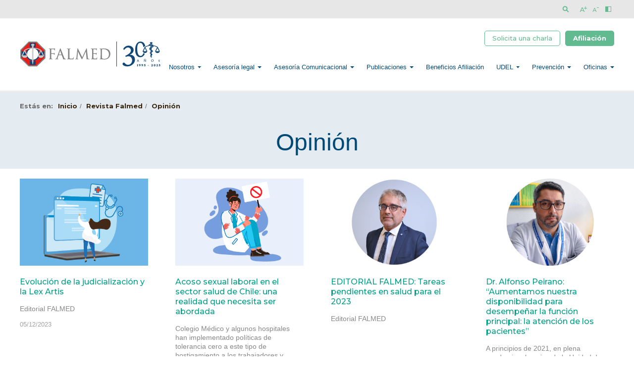

--- FILE ---
content_type: text/html; charset=utf-8
request_url: https://www.falmed.cl/falmed/site/tax/port/all/taxport_12_7__1.html
body_size: 11285
content:


<!DOCTYPE HTML>
<html lang="es-CL">
<head>
    <title>Opinión - Revista Falmed - Falmed</title>
<meta name="robots" content="index, follow" />
<meta http-equiv="Content-Type" content="text/html; charset=utf-8"/>
<link rel="canonical" href="https://www.falmed.cl/falmed/site/tax/port/all/taxport_12_7__1.html">

<meta http-equiv="X-UA-Compatible" content="IE=edge">
<meta name="viewport" content="width=device-width, initial-scale=1">
<link rel="shortcut icon" href="/falmed/imag/v1/favicon.ico" type="image/x-icon">
<meta name="description" content="Somos la Fundación de Asistencia Legal del Colegio Médico">
<meta name="author" content="Falmed">

<!-- Meta tags FB  -->
<meta property="og:title" content="Opinión - Revista Falmed - Falmed">
<meta property="og:description" content="Somos la Fundación de Asistencia Legal del Colegio Médico">
<meta property="og:type" content="article">
<meta property="og:url" content="https://www.falmed.cl/falmed/site/tax/port/all/taxport_12_7__1.html">
<meta property="og:image" content="https://www.falmed.cl/falmed/imag/v1/default/foto_500x500.jpg">
<meta property="og:image:width" content="500">
<meta property="og:image:height" content="500">
<meta property="og:site_name" content="https://www.falmed.cl" >
<!-- fin meta tags fb  -->

<!-- meta tags twitter-->
<meta property="twitter:card" content="summary" />
<meta property="twitter:site" content="@falmedchile" >
<meta property="twitter:title" content="Opinión - Revista Falmed - Falmed" />
<meta property="twitter:description" content="Somos la Fundación de Asistencia Legal del Colegio Médico" />
<meta property="twitter:image" content="https://www.falmed.cl/falmed/imag/v1/default/foto_500x500.jpg" />
<meta property="twitter:url" content="https://www.falmed.cl/falmed/site/tax/port/all/taxport_12_7__1.html" />
<!-- Fin Meta tags twitter-->

<!-- Iconos -->
<link rel="apple-touch-icon" href="/falmed/imag/v1/apple-touch-icon.png">
<link rel="apple-touch-icon" href="/falmed/imag/v1/apple-touch-icon-76x76.png" sizes="76x76">
<link rel="apple-touch-icon" href="/falmed/imag/v1/apple-touch-icon-120x120.png" sizes="120x120">
<link rel="apple-touch-icon" href="/falmed/imag/v1/apple-touch-icon-152x152.png" sizes="152x152">
<!-- fin Iconos -->
    <!--CSS-->
    <link href="/falmed/css/v1/articulo.css" rel="stylesheet" type="text/css">
    <link href="/falmed/css/v1/reset.css" rel="stylesheet" type="text/css">
<link href="/falmed/css/v1/gridpak.css" rel="stylesheet" type="text/css">
<link href="/falmed/css/v1/style.css?v=1.0.4" rel="stylesheet" type="text/css">
<link href="/falmed/css/v1/hamburgers.css" rel="stylesheet" type="text/css">
<link href="/falmed/css/v1/animate.css" rel="stylesheet" type="text/css">
<link href="/falmed/css/v1/jquery.fancybox.min.css" rel="stylesheet" type="text/css">
<link href="https://fonts.googleapis.com/css?family=Montserrat:100,100i,200,200i,300,300i,400,400i,500,500i,600,600i,700,700i,800,800i,900,900i&display=swap" rel="stylesheet">
<link href="https://fonts.googleapis.com/css?family=Open+Sans:300,300i,400,400i,600,600i,700,700i,800,800i&display=swap" rel="stylesheet">
    <!--JS-->
    <script type="text/javascript" src="/falmed/js-local/jquery/html5.js"></script>
<script type="text/javascript" src="/falmed/js-local/jquery/jquery.min.js"></script>
<script type="text/javascript" src="/falmed/js-local/jquery/jquery-migrate-1.2.1.min.js"></script>

<script type="text/javascript" src="/falmed/js-local/jquery/plugins/HighContrast/HighContrast.class.js"></script>
<script type="text/javascript" src="/falmed/js-local/jquery/plugins/matchHeight/matchHeight.js"></script>
<script type="text/javascript" src="/falmed/js-local/jquery/plugins/menuresponsive/menuresponsive.js"></script>
<script type="text/javascript" src="/falmed/js-local/jquery/jquery-ui.min.js"></script>
<script type="text/javascript" src="/falmed/js-local/jquery/js-global.js"></script>
<script type="text/javascript" src="/falmed/js-local/Utiles.class.js"></script>
<script type="text/javascript" src="/falmed/js-local/jquery/plugins/masonry/masonry.pkgd.min.js"></script>
<script type="text/javascript" src="/falmed/js-local/jquery/plugins/masonry/masonry-docs.min.js"></script>

<link href="/falmed/js-local/jquery/plugins/swiper/swiper.css" rel="stylesheet" type="text/css">

<script type="text/javascript" src="/falmed/js-local/jquery/plugins/fancybox/jquery.fancybox.min.js"></script>
<script type="text/javascript" src="/falmed/js-local/jquery/plugins/animate/jquery.viewportchecker.js"></script>

<script type="text/javascript" src="/falmed/js-local/jquery/plugins/animate/jquery.viewportchecker.js"></script>

<script type="text/javascript" src="/falmed/js-local/Falmed.class.js"></script>

<script>
    $(document).ready(function(){
        Funcional.initEfectos();
    });
</script>
<!--Search-->
<script>
    $( function() {
      $( ".click-lupa" ).on( "click", function() {
        $( ".box-search" ).slideToggle('slow');
    });
  } );
</script>
<!--FIN Search-->

<script type="text/javascript">
    $(document).ready(function() {
        // if (!localStorage.getItem("reload")) {
        //     /* set reload locally and then reload the page */
        //     localStorage.setItem("reload", "true");
        //     console.log("reload")
        //     if (window.location.href.substr(-2) !== '?r') {
        //         window.location = window.location.href + '?r';
        //     }
        // }else{
        //     HighContrast.init();
        //     console.log("removeItem")
        //     localStorage.removeItem("reload");
        // }
        HighContrast.init();
    });
</script>


<script type="text/javascript">
    $(document).ready(function() {
        Falmed.removeRelacionados();
        Falmed.removeOficinas();
    });
</script>

<script>
function openModal() {
  document.getElementById("myModal").style.display = "block";
}

function closeModal() {
  document.getElementById("myModal").style.display = "none";
}

function plusSlides(n) {
  showSlides(slideIndex += n);
}

function currentSlide(n) {
  showSlides(slideIndex = n);
}

function showSlides(n) {
  var i;
  var slides = document.getElementsByClassName("mySlides");
  var dots = document.getElementsByClassName("demo");
  var captionText = document.getElementById("caption");
  if (n > slides.length) {slideIndex = 1}
  if (n < 1) {slideIndex = slides.length}
  for (i = 0; i < slides.length; i++) {
      slides[i].style.display = "none";
  }
  for (i = 0; i < dots.length; i++) {
      dots[i].className = dots[i].className.replace(" active", "");
  }
  slides[slideIndex-1].style.display = "block";
  // dots[slideIndex-1].className += " active";
  // captionText.innerHTML = dots[slideIndex-1].alt;
}
</script>

<!-- Google tag (gtag.js) --> <script async src="https://www.googletagmanager.com/gtag/js?id=G-2TKW5MFLYS"></script> <script> window.dataLayer = window.dataLayer || []; function gtag(){dataLayer.push(arguments);} gtag('js', new Date()); gtag('config', 'G-2TKW5MFLYS'); </script> 

</head>
<body class="home">
    <!-- saltar al contenido-->
    <div class="access1">
        <a href="#contenido-ppal" tabindex="-1">Click acá para ir directamente al contenido</a>
    </div>
    <!--HEADER-->
    <div id="header">
    
    <div class="top-header">
        <div class="navbar-top">

          <ul class="aright">
            <li class="font mas"><a class="accessibilityTools__item d-flex font mas" href="#" id="plus"></a>
            </li>
            <li class="font menos"><a href="#" id="minus" title="Disminuir tamaño de letra" aria-label="Disminuir tamaño de letra" class="font menos"></a></li>
            <li class="contraste"><a href="#" class="buttom-contraste"></a></li>
        </ul>
        <!-- barra búsqueda -->
        <div class="search-cont">
            <form id="form_buscar" method="get" action="/cgi-bin/prontus_search.cgi" class="search-wrapper">
                <input name="search_prontus"    value="falmed"         type="hidden">
                <input name="search_idx"        value="all"                     type="hidden">
                <input name="search_tmp"        value="search.html"             type="hidden">
                <input name="search_modo"       value="and"                     type="hidden">
                <input name="search_orden"      value="cro"                     type="hidden">
                <input name="search_form"       value="yes"                     type="hidden">
                <div class="input-holder">
                    <input type="text" class="search-input" placeholder="Ingresa tu búsqueda" name="search_texto">
                    <button class="search-icon search-d" onclick="searchToggle(this, event);"><span></span></button>
                    <button class="search-icon search-m"><span></span></button>
                </div>
                <span class="close" onclick="searchToggle(this, event);"></span>
            </form>
            <div class="separa"></div>
        </div>
        <div class="separa"></div>
    </div>
    <div class="separa"></div>
</div>

   
    
<div class="auxi-head">
    
    <a href="/" class="logo-header">
        
        <img src="/falmed/site/artic/20200413/imag/foto_0000001120200413121759/Logo-F30an_os_rrss.png" class="logo">
        
        
    </a>
    
    <div class="aleft">
        <ul class="accesos">
            
             
            <li><a href="/falmed/solicita-una-charla" target="_top">Solicita una charla</a></li>
             
            
             
            <li><a href="https://www.falmed.cl/seguro/afiliacion" target="_top">Afiliación</a></li>
             
            
        </ul>

        <ul class="nav-principal">
            

            
             
            <li class="button-dropdown tit">
                <a
                 
                class="dropdown-toggle"
                 
                href="https://www.falmed.cl/que-es-falmed" target="_top">Nosotros</a>
                 
                <ul class="dropdown-menu">
                    
                    
                    
                    <li><a href="https://www.falmed.cl/que-es-falmed" target="_top">¿Qué es Falmed?</a></li>
                    
                    
                    
                    
                    
                    <li><a href="/nosotros/mision" target="_top">Misión</a></li>
                    
                    
                    
                    
                    
                    <li><a href="/falmed/nosotros/mision" target="_top">Visión </a></li>
                    
                    
                    
                    
                    
                    <li><a href="/falmed/nosotros/directorio" target="_top">Directorio</a></li>
                    
                    
                    
                    
                    
                    <li><a href=" /falmed/nosotros/historia" target="_top">Historia de la Fundación </a></li>
                    
                    
                    
                    
                    
                    <li><a href="https://www.falmed.cl/falmed/site/docs/20250808/20250808160342/memoria_2024.pdf" target="_top">Memoria 2024</a></li>
                    
                    
                    
                    
                    
                    
                    
                    
                    
                    
                    
                    
                    
                    
                    
                    
                    
                    
                    
                    
                    
                </ul>
                 
            </li>
             
            

            

            

            
             
            <li class="button-dropdown tit">
                <a
                 
                class="dropdown-toggle"
                 
                href="https://www.falmed.cl/equipo-juridico" target="_top">Asesoría legal</a>
                 
                <ul class="dropdown-menu">
                    
                    
                    
                    <li><a href="/equipo-juridico" target="_top">Equipo jurídico</a></li>
                    
                    
                    
                    
                    
                    
                    
                    
                    
                    
                    
                    
                    
                    
                    
                    
                    
                    
                    
                    
                    
                    
                    
                    
                    
                    
                    
                    
                    
                    
                    
                </ul>
                 
            </li>
             
            

            

            

            
             
            <li class="button-dropdown tit">
                <a
                 
                class="dropdown-toggle"
                 
                href="/falmed/asesoria-comunicacional/asistencia-comunicacional" target="_top">Asesoría Comunicacional</a>
                 
                <ul class="dropdown-menu">
                    
                    
                    
                    <li><a href="/falmed/asesoria-comunicacional/asistencia-comunicacional" target="_top">Asistencia comunicacional</a></li>
                    
                    
                    
                    
                    
                    
                    
                    
                    
                    
                    
                    
                    
                    
                    
                    
                    
                    
                    
                    
                    
                    
                    
                    
                    
                    
                    
                    
                    
                    
                    
                </ul>
                 
            </li>
             
            

            

            

            
             
            <li class="button-dropdown tit">
                <a
                 
                class="dropdown-toggle"
                 
                href="https://www.falmed.cl/falmed/site/tax/port/all/taxport_19___1.html" target="_top">Publicaciones</a>
                 
                <ul class="dropdown-menu">
                    
                    
                    
                    <li><a href="https://www.falmed.cl/libros-de-derecho-medico" target="_top">Libros del Derecho Médico</a></li>
                    
                    
                    
                    
                    
                    
                    
                    
                    
                    
                    
                    
                    
                    <li><a href="https://www.falmed.cl/falmed/site/docs/20211013/20211013092826/manual_epm2021_compressed__1_.pdf" target="_top">Manual para el Ejercicio Profesional Médico</a></li>
                    
                    
                    
                    
                    
                    <li><a href="https://www.falmed.cl/falmed/site/docs/20210904/20210904111256/manual_dirigente_2021.pdf" target="_top">Manual del Dirigente</a></li>
                    
                    
                    
                    
                    
                    
                    
                    
                    
                    
                    
                    
                    
                    
                    
                    
                    
                    
                    
                    
                    
                </ul>
                 
            </li>
             
            

            

            

            
             
            <li class="button-dropdown tit">
                <a
                
                href="/falmed/seguro/media-cuota" target="_top">Beneficios Afiliación</a>
                
            </li>
             
            

            

            

            
             
            <li class="button-dropdown tit">
                <a
                 
                class="dropdown-toggle"
                 
                href="https://www.falmed.cl/udel/" target="_top">UDEL</a>
                 
                <ul class="dropdown-menu">
                    
                    
                    
                    <li><a href="https://www.falmed.cl/udelam/" target="_top">UDELAM</a></li>
                    
                    
                    
                    
                    
                    <li><a href="https://www.falmed.cl/udegen/" target="_top">UDEGEN</a></li>
                    
                    
                    
                    
                    
                    <li><a href="https://www.falmed.cl/udmp/" target="_top">UDMP</a></li>
                    
                    
                    
                    
                    
                    
                    
                    
                    
                    
                    
                    
                    
                    
                    
                    
                    
                    
                    
                    
                    
                    
                    
                    
                    
                    
                    
                </ul>
                 
            </li>
             
            

            

            

            
             
            <li class="button-dropdown tit">
                <a
                 
                class="dropdown-toggle"
                 
                href="https://www.falmed.cl/prevencion" target="_top">Prevención</a>
                 
                <ul class="dropdown-menu">
                    
                    
                    
                    <li><a href="/falmed_educa" target="_blank">Falmed Educa</a></li>
                    
                    
                    
                    
                    
                    <li><a href="/prefalmed" target="_blank">Pre Falmed</a></li>
                    
                    
                    
                    
                    
                    <li><a href="https://falmed.tucampusvirtual.cl/lms/" target="_blank">Campus Falmed</a></li>
                    
                    
                    
                    
                    
                    
                    
                    <li><a href="/gaceta" target="_top">Gaceta Falmed</a></li>
                    
                    
                    
                    
                    
                    
                    
                    
                    
                    
                    
                    
                    
                    
                    
                    
                    
                    
                    
                    
                    
                    
                    
                </ul>
                 
            </li>
             
            

            

            

            

            
            <li class="button-dropdown tit oficinas" id="oficina_btn_top">
                <a class="dropdown-toggle oficina-btn" href="#">Oficinas</a>
            </li>
            

            
        </ul>
        <div class="separa"></div>
    </div>
</div>
<!-- menú oficinas desktop -->
<ul class="oficina-menu" id="oficina_menu">
    <li>

    
    <ul>
    

    

        <li class="of-item">
            <h2 class="of-title">       <a href="/falmed/oficinas/oficina-administracion" target="_top">  ADMINISTRACIÓN    </a></h2>
              <p>   <a href="/falmed/oficinas/oficina-administracion" target="_top">  Tel: 22 817 7200 - 600 600 05 25    </a></p>     
             <p>   <a href="/falmed/oficinas/oficina-administracion" target="_top">  Dirección: Miraflores 222, piso  15,  Santiago. RM   </a></p>     
            <a href="/falmed/oficinas/oficina-administracion" target="_top"></a>
        </li>

    

    
    
    

    

    
    
    

        <li class="of-item">
            <h2 class="of-title">       <a href="/falmed/oficinas/oficina-juridica" target="_top">  Oficina Jurídica    </a></h2>
              <p>   <a href="/falmed/oficinas/oficina-juridica" target="_top">  Tel: 22 770 88 00 - 600 600 05 25    </a></p>     
             <p>   <a href="/falmed/oficinas/oficina-juridica" target="_top">  Dirección: Miraflores 222, Piso 16, Santiago.   </a></p>     
            <a href="/falmed/oficinas/oficina-juridica" target="_top"></a>
        </li>

    

    
    
    </ul>
    
    

    

    
    
    <ul>
    
    

        <li class="of-item">
            <h2 class="of-title">       <a href="/falmed/oficinas/oficina-oriente" target="_top">  OFICINA ORIENTE    </a></h2>
              <p>   <a href="/falmed/oficinas/oficina-oriente" target="_top">  Fono: 22 2767149 - Mesa Central: 600 600 0525    </a></p>     
             <p>   <a href="/falmed/oficinas/oficina-oriente" target="_top">  Av. Las Condes 9460, Of. 1002, Las Condes.   </a></p>     
            <a href="/falmed/oficinas/oficina-oriente" target="_top"></a>
        </li>

    

    
    
    

    

    
    
    

        <li class="of-item">
            <h2 class="of-title">       <a href="/falmed/oficinas/oficinas-zonales/zonal-norte-grande" target="_top">  ZONAL NORTE GRANDE    </a></h2>
            
             <p>   <a href="/falmed/oficinas/oficinas-zonales/zonal-norte-grande" target="_top">  Dirección: Tte. Manuel Orella 610, Of. 503, Antofagasta.   </a></p>     
            <a href="/falmed/oficinas/oficinas-zonales/zonal-norte-grande" target="_top"></a>
        </li>

    

    
    
    </ul>
    
    

    

    
    
    <ul>
    
    

        <li class="of-item">
            <h2 class="of-title">       <a href="/falmed/oficinas/oficinas-zonales/zonal-norte-chico" target="_top">  ZONAL NORTE CHICO    </a></h2>
            
             <p>   <a href="/falmed/oficinas/oficinas-zonales/zonal-norte-chico" target="_top">  Dirección:  Cienfuegos 475 Of. 365, La Serena.   </a></p>     
            <a href="/falmed/oficinas/oficinas-zonales/zonal-norte-chico" target="_top"></a>
        </li>

    

    
    
    

    

    
    
    

        <li class="of-item">
            <h2 class="of-title">       <a href="/falmed/oficinas/oficinas-zonales/zonal-valparaiso-o-higgins" target="_top">  ZONAL VALPARAÍSO    </a></h2>
            
             <p>   <a href="/falmed/oficinas/oficinas-zonales/zonal-valparaiso-o-higgins" target="_top">  Dirección:  Los Acacios 2324, Miraflores Bajo, Viña del Mar.   </a></p>     
            <a href="/falmed/oficinas/oficinas-zonales/zonal-valparaiso-o-higgins" target="_top"></a>
        </li>

    

    
    
    </ul>
    
    

    

    
    
    <ul>
    
    

        <li class="of-item">
            <h2 class="of-title">       <a href="/falmed/oficinas/oficinas-zonales/zonal-intermedio-maule" target="_top">  ZONAL INTERMEDIO MAULE    </a></h2>
            
             <p>   <a href="/falmed/oficinas/oficinas-zonales/zonal-intermedio-maule" target="_top">  Dirección:  Cinco Norte 1369, Talca.   </a></p>     
            <a href="/falmed/oficinas/oficinas-zonales/zonal-intermedio-maule" target="_top"></a>
        </li>

    

    
    
    

    

    
    
    

        <li class="of-item">
            <h2 class="of-title">       <a href="/oficinas" target="_top">  VER TODAS LAS OFICINAS FALMED    </a></h2>
            
            
            <a href="/oficinas" target="_top"><p>Ver direcciones</p></a>
        </li>

    
    </ul>
    

    

</li>
</ul>
<div class="separa dos"></div>
<div class="auxi">
    <div class="navbar-header">
        <button type="button" class="navbar-toggle" data-toggle="collapse" data-target="#menu" onclick="myFunction(this)">
            <div class="bar1"></div>
            <div class="bar2"></div>
            <div class="bar3"></div>
        </button>
    </div>
    <div class="collapse navbar-collapse" id="menu">
        <nav id="cbp-hrmenu" class="cbp-hrmenu">
            <ul class="nav-principal">
                
                
                 
                <li class="button-dropdown tit">
                    <a
                     
                    class="dropdown-toggle"
                     
                    href="https://www.falmed.cl/que-es-falmed" target="_top">Nosotros</a>
                     
                    <ul class="dropdown-menu">
                        
                        
                        
                        <li><a href="https://www.falmed.cl/que-es-falmed" target="_top">¿Qué es Falmed?</a></li>
                        
                        
                        
                        
                        
                        <li><a href="/nosotros/mision" target="_top">Misión</a></li>
                        
                        
                        
                        
                        
                        <li><a href="/falmed/nosotros/mision" target="_top">Visión </a></li>
                        
                        
                        
                        
                        
                        <li><a href="/falmed/nosotros/directorio" target="_top">Directorio</a></li>
                        
                        
                        
                        
                        
                        <li><a href=" /falmed/nosotros/historia" target="_top">Historia de la Fundación </a></li>
                        
                        
                        
                        
                        
                        <li><a href="https://www.falmed.cl/falmed/site/docs/20250808/20250808160342/memoria_2024.pdf" target="_top">Memoria 2024</a></li>
                        
                        
                        
                        
                        
                        
                        
                        
                        
                        
                        
                        
                        
                        
                        
                        
                        
                        
                        
                        
                        
                    </ul>
                     
                </li>
                 
                

                
                
                
                 
                <li class="button-dropdown tit">
                    <a
                     
                    class="dropdown-toggle"
                     
                    href="https://www.falmed.cl/equipo-juridico" target="_top">Asesoría legal</a>
                     
                    <ul class="dropdown-menu">
                        
                        
                        
                        <li><a href="/equipo-juridico" target="_top">Equipo jurídico</a></li>
                        
                        
                        
                        
                        
                        
                        
                        
                        
                        
                        
                        
                        
                        
                        
                        
                        
                        
                        
                        
                        
                        
                        
                        
                        
                        
                        
                        
                        
                        
                        
                    </ul>
                     
                </li>
                 
                

                
                
                
                 
                <li class="button-dropdown tit">
                    <a
                     
                    class="dropdown-toggle"
                     
                    href="/falmed/asesoria-comunicacional/asistencia-comunicacional" target="_top">Asesoría Comunicacional</a>
                     
                    <ul class="dropdown-menu">
                        
                        
                        
                        <li><a href="/falmed/asesoria-comunicacional/asistencia-comunicacional" target="_top">Asistencia comunicacional</a></li>
                        
                        
                        
                        
                        
                        
                        
                        
                        
                        
                        
                        
                        
                        
                        
                        
                        
                        
                        
                        
                        
                        
                        
                        
                        
                        
                        
                        
                        
                        
                        
                    </ul>
                     
                </li>
                 
                

                
                
                
                 
                <li class="button-dropdown tit">
                    <a
                     
                    class="dropdown-toggle"
                     
                    href="https://www.falmed.cl/falmed/site/tax/port/all/taxport_19___1.html" target="_top">Publicaciones</a>
                     
                    <ul class="dropdown-menu">
                        
                        
                        
                        <li><a href="https://www.falmed.cl/libros-de-derecho-medico" target="_top">Libros del Derecho Médico</a></li>
                        
                        
                        
                        
                        
                        
                        
                        
                        
                        
                        
                        
                        
                        <li><a href="https://www.falmed.cl/falmed/site/docs/20211013/20211013092826/manual_epm2021_compressed__1_.pdf" target="_top">Manual para el Ejercicio Profesional Médico</a></li>
                        
                        
                        
                        
                        
                        <li><a href="https://www.falmed.cl/falmed/site/docs/20210904/20210904111256/manual_dirigente_2021.pdf" target="_top">Manual del Dirigente</a></li>
                        
                        
                        
                        
                        
                        
                        
                        
                        
                        
                        
                        
                        
                        
                        
                        
                        
                        
                        
                        
                        
                    </ul>
                     
                </li>
                 
                

                
                
                
                 
                <li class="button-dropdown tit">
                    <a
                    
                    href="/falmed/seguro/media-cuota" target="_top">Beneficios Afiliación</a>
                    
                </li>
                 
                

                
                
                
                 
                <li class="button-dropdown tit">
                    <a
                     
                    class="dropdown-toggle"
                     
                    href="https://www.falmed.cl/udel/" target="_top">UDEL</a>
                     
                    <ul class="dropdown-menu">
                        
                        
                        
                        <li><a href="https://www.falmed.cl/udelam/" target="_top">UDELAM</a></li>
                        
                        
                        
                        
                        
                        <li><a href="https://www.falmed.cl/udegen/" target="_top">UDEGEN</a></li>
                        
                        
                        
                        
                        
                        <li><a href="https://www.falmed.cl/udmp/" target="_top">UDMP</a></li>
                        
                        
                        
                        
                        
                        
                        
                        
                        
                        
                        
                        
                        
                        
                        
                        
                        
                        
                        
                        
                        
                        
                        
                        
                        
                        
                        
                    </ul>
                     
                </li>
                 
                

                
                
                
                 
                <li class="button-dropdown tit">
                    <a
                     
                    class="dropdown-toggle"
                     
                    href="https://www.falmed.cl/prevencion" target="_top">Prevención</a>
                     
                    <ul class="dropdown-menu">
                        
                        
                        
                        <li><a href="/falmed_educa" target="_blank">Falmed Educa</a></li>
                        
                        
                        
                        
                        
                        <li><a href="/prefalmed" target="_blank">Pre Falmed</a></li>
                        
                        
                        
                        
                        
                        <li><a href="https://falmed.tucampusvirtual.cl/lms/" target="_blank">Campus Falmed</a></li>
                        
                        
                        
                        
                        
                        
                        
                        <li><a href="/gaceta" target="_top">Gaceta Falmed</a></li>
                        
                        
                        
                        
                        
                        
                        
                        
                        
                        
                        
                        
                        
                        
                        
                        
                        
                        
                        
                        
                        
                        
                        
                    </ul>
                     
                </li>
                 
                

                
                
                

                
                <!-- menu oficinas móvil -->
                <li class="button-dropdown tit" id="oficina_movil">
                    <a class="dropdown-toggle" href="#">Oficinas</a>
                    <ul class="dropdown-menu oficinas-mov" id="oficina_menu_movil">
                        
    <li>
        <h2 class="of-title">       <a href="/falmed/oficinas/oficina-administracion" target="_top">  ADMINISTRACIÓN  </a>   </h2>
            <p> <a href="/falmed/oficinas/oficina-administracion" target="_top">  Tel: 22 817 7200 - 600 600 05 25  </a>   </p>
           <p> <a href="/falmed/oficinas/oficina-administracion" target="_top">  Dirección: Miraflores 222, piso  15,  Santiago. RM </a>   </p>
         <a href="/falmed/oficinas/oficina-administracion" target="_top"></a>
    </li>

    <li>
        <h2 class="of-title">       <a href="/falmed/oficinas/oficina-juridica" target="_top">  Oficina Jurídica  </a>   </h2>
            <p> <a href="/falmed/oficinas/oficina-juridica" target="_top">  Tel: 22 770 88 00 - 600 600 05 25  </a>   </p>
           <p> <a href="/falmed/oficinas/oficina-juridica" target="_top">  Dirección: Miraflores 222, Piso 16, Santiago. </a>   </p>
         <a href="/falmed/oficinas/oficina-juridica" target="_top"></a>
    </li>

    <li>
        <h2 class="of-title">       <a href="/falmed/oficinas/oficina-oriente" target="_top">  OFICINA ORIENTE  </a>   </h2>
            <p> <a href="/falmed/oficinas/oficina-oriente" target="_top">  Fono: 22 2767149 - Mesa Central: 600 600 0525  </a>   </p>
           <p> <a href="/falmed/oficinas/oficina-oriente" target="_top">  Av. Las Condes 9460, Of. 1002, Las Condes. </a>   </p>
         <a href="/falmed/oficinas/oficina-oriente" target="_top"></a>
    </li>

    <li>
        <h2 class="of-title">       <a href="/falmed/oficinas/oficinas-zonales/zonal-norte-grande" target="_top">  ZONAL NORTE GRANDE  </a>   </h2>
        
           <p> <a href="/falmed/oficinas/oficinas-zonales/zonal-norte-grande" target="_top">  Dirección: Tte. Manuel Orella 610, Of. 503, Antofagasta. </a>   </p>
         <a href="/falmed/oficinas/oficinas-zonales/zonal-norte-grande" target="_top"></a>
    </li>

    <li>
        <h2 class="of-title">       <a href="/falmed/oficinas/oficinas-zonales/zonal-norte-chico" target="_top">  ZONAL NORTE CHICO  </a>   </h2>
        
           <p> <a href="/falmed/oficinas/oficinas-zonales/zonal-norte-chico" target="_top">  Dirección:  Cienfuegos 475 Of. 365, La Serena. </a>   </p>
         <a href="/falmed/oficinas/oficinas-zonales/zonal-norte-chico" target="_top"></a>
    </li>

    <li>
        <h2 class="of-title">       <a href="/falmed/oficinas/oficinas-zonales/zonal-valparaiso-o-higgins" target="_top">  ZONAL VALPARAÍSO  </a>   </h2>
        
           <p> <a href="/falmed/oficinas/oficinas-zonales/zonal-valparaiso-o-higgins" target="_top">  Dirección:  Los Acacios 2324, Miraflores Bajo, Viña del Mar. </a>   </p>
         <a href="/falmed/oficinas/oficinas-zonales/zonal-valparaiso-o-higgins" target="_top"></a>
    </li>

    <li>
        <h2 class="of-title">       <a href="/falmed/oficinas/oficinas-zonales/zonal-intermedio-maule" target="_top">  ZONAL INTERMEDIO MAULE  </a>   </h2>
        
           <p> <a href="/falmed/oficinas/oficinas-zonales/zonal-intermedio-maule" target="_top">  Dirección:  Cinco Norte 1369, Talca. </a>   </p>
         <a href="/falmed/oficinas/oficinas-zonales/zonal-intermedio-maule" target="_top"></a>
    </li>

    <li>
        <h2 class="of-title">       <a href="/oficinas" target="_top">  VER TODAS LAS OFICINAS FALMED  </a>   </h2>
        
        
         <a href="/oficinas" target="_top"><p>Ver direcciones</p></a>
    </li>

                    </ul>
                </li>
                <!-- /menu oficinas móvil -->
                
                
            </ul>
        </nav>
    </div>
    <div class="separa"></div>
</div>
</div>
    <!--/HEADER-->
    <!-- CONTENIDO -->
    <div id="main">
        <div id="top-art">
            <div class="auxi">
                <ul class="breadcrumbs">
                    <li><span>Estás en:</span></li>
                    <li><a href="/"><span>Inicio</span></a></li>
                    
                    <li>
                        / <a href="/falmed/site/tax/port/all/taxport_12___1.html" title="Revista Falmed">
                            <span>Revista Falmed</span>
                        </a>
                    </li>
                    
                    
                    <li >
                        / <a href="/falmed/site/tax/port/all/taxport_12_7__1.html" title="Opinión">
                            <span>Opinión</span>
                        </a>
                    </li>
                    
                    
                </ul>
                <div class="titular">
                    <h1 class="tit">
                        
                        
                        
                        Opinión
                        
                        
                    </h1>
                </div>
            </div>
            <div class="separa"></div>
        </div>
        <div id="taxonomia">
            <div class="auxi">
                <div class="row cont-noti">
                    
                    <article class="art-destacado col xsm-6 xs-12 sm-6 md-3 lg-3">
                        <figure class="img-wrap">
                            <a href="/revista-falmed/opinion/evolucion-de-la-judicializacion-y-la-lex-artis">
                                
                                <img src="/falmed/site/artic/20231205/imag/foto_0000000220231205094100/editorial_390.png" alt="">
                                
                                
                            </a>
                        </figure>
                        <div class="auxi">
                            <h4> <a href="/revista-falmed/opinion/evolucion-de-la-judicializacion-y-la-lex-artis">Evolución de la judicialización y la Lex Artis</a></h4>
                            <p><p>Editorial FALMED</p></p>
                            
                            <p class="fecha">05/12/2023</p>
                            
                        </div>
                        <div class="separa"></div>
                    </article>
                    
                    <article class="art-destacado col xsm-6 xs-12 sm-6 md-3 lg-3">
                        <figure class="img-wrap">
                            <a href="/revista-falmed/opinion/acoso-sexual-laboral-en-el-sector-salud-de-chile-una-realidad-que">
                                
                                <img src="/falmed/site/artic/20230404/imag/foto_0000000320230404175414/390_1.png" alt="">
                                
                                
                            </a>
                        </figure>
                        <div class="auxi">
                            <h4> <a href="/revista-falmed/opinion/acoso-sexual-laboral-en-el-sector-salud-de-chile-una-realidad-que">Acoso sexual laboral en el sector salud de Chile: una realidad que necesita ser abordada</a></h4>
                            <p><p>Colegio Médico y algunos hospitales han implementado políticas de tolerancia cero a este tipo de hostigamiento a los trabajadores y trabajadoras. En este reportaje abordamos algunas de las acciones desarrolladas, como programas de capacitación para el personal en relación con el acoso sexual y la prevención del mismo.</p></p>
                            
                            <p class="fecha">04/04/2023</p>
                            
                        </div>
                        <div class="separa"></div>
                    </article>
                    
                    <article class="art-destacado col xsm-6 xs-12 sm-6 md-3 lg-3">
                        <figure class="img-wrap">
                            <a href="/revista-falmed/opinion/editorial-falmed-tareas-pendientes-en-salud-para-el-2023">
                                
                                <img src="/falmed/site/artic/20230404/imag/foto_0000000120230404114709/sepulveda.png" alt="">
                                
                                
                            </a>
                        </figure>
                        <div class="auxi">
                            <h4> <a href="/revista-falmed/opinion/editorial-falmed-tareas-pendientes-en-salud-para-el-2023">EDITORIAL FALMED: Tareas pendientes en salud para el 2023</a></h4>
                            <p><p>Editorial FALMED</p></p>
                            
                        </div>
                        <div class="separa"></div>
                    </article>
                    
                    <article class="art-destacado col xsm-6 xs-12 sm-6 md-3 lg-3">
                        <figure class="img-wrap">
                            <a href="/revista-falmed/opinion/dr-alfonso-peirano-aumentamos-nuestra-disponibilidad-para-desempenar">
                                
                                <img src="/falmed/site/artic/20221206/imag/foto_0000000120221206153259/dr-peirano-390x265.png" alt="">
                                
                                
                            </a>
                        </figure>
                        <div class="auxi">
                            <h4> <a href="/revista-falmed/opinion/dr-alfonso-peirano-aumentamos-nuestra-disponibilidad-para-desempenar">Dr. Alfonso Peirano: “Aumentamos nuestra disponibilidad para desempeñar la función principal: la atención de los pacientes”</a></h4>
                            <p><p>A principios de 2021, en plena pandemia, el equipo de la Unidad de Imagenología del Hospital Guillermo Grant Benavente de Concepción fue capaz de organizar y optimizar su trabajo, con resultados bastante prometedores en lo que a gestión se refiere. Ha pasado más de un año y medio, y gracias a un sostenido trabajo, mantienen la eficiencia.</p></p>
                            
                            <p class="fecha">06/12/2022</p>
                            
                        </div>
                        <div class="separa"></div>
                    </article>
                    
                    <article class="art-destacado col xsm-6 xs-12 sm-6 md-3 lg-3">
                        <figure class="img-wrap">
                            <a href="/revista-falmed/opinion/editorial-resguardando-la-facultad-de-emitir-licencias-como-parte-del">
                                
                                <img src="/falmed/site/artic/20221206/imag/foto_0000000320221206152725/editorial_390.png" alt="">
                                
                                
                            </a>
                        </figure>
                        <div class="auxi">
                            <h4> <a href="/revista-falmed/opinion/editorial-resguardando-la-facultad-de-emitir-licencias-como-parte-del">Editorial: Resguardando la facultad de emitir licencias como parte del acto médico</a></h4>
                            <p><p>Editorial FALMED</p></p>
                            
                        </div>
                        <div class="separa"></div>
                    </article>
                    
                    <article class="art-destacado col xsm-6 xs-12 sm-6 md-3 lg-3">
                        <figure class="img-wrap">
                            <a href="/revista-falmed/opinion/doctora-paula-cueto-mi-funcion-no-es-juzgar-al-medico-que-emite-licencia">
                                
                                <img src="/falmed/site/artic/20221206/imag/foto_0000000120221206152006/dra-paula-cueto-390x265.png" alt="">
                                
                                
                            </a>
                        </figure>
                        <div class="auxi">
                            <h4> <a href="/revista-falmed/opinion/doctora-paula-cueto-mi-funcion-no-es-juzgar-al-medico-que-emite-licencia">Doctora Paula Cueto: “Mi función no es juzgar al médico que emite licencia”</a></h4>
                            <p><p>Para enriquecer el debate sobre la correcta emisión de las licencias médicas, abordamos la labor de una contralora médica, recogiendo sus facultades, el marco normativo que la rige, y los dilemas de evaluar el trabajo de sus colegas. Conversamos con la doctora Paula Cueto, médica cirujana y contralora médica de Isapre Colmena.</p></p>
                            
                            <p class="fecha">06/12/2022</p>
                            
                        </div>
                        <div class="separa"></div>
                    </article>
                    
                    <article class="art-destacado col xsm-6 xs-12 sm-6 md-3 lg-3">
                        <figure class="img-wrap">
                            <a href="/revista-falmed/opinion/dr-carlos-ibanez-los-rechazos-sistematicos-de-licencias-en-salud">
                                
                                <img src="/falmed/site/artic/20221206/imag/foto_0000000120221206151920/dr-carlos-iban_ez_390x265.png" alt="">
                                
                                
                            </a>
                        </figure>
                        <div class="auxi">
                            <h4> <a href="/revista-falmed/opinion/dr-carlos-ibanez-los-rechazos-sistematicos-de-licencias-en-salud">Dr. Carlos Ibáñez: “Los rechazos sistemáticos de licencias en salud mental violan la nueva ley”</a></h4>
                            <p><p>Ante el cuestionamiento que han sufrido una serie de médicos psiquiatras por emisión de licencias médicas de salud mental, conversamos con el doctor Carlos Ibáñez, médico psiquiatra, Coordinador de la Red Salud Mental Es Salud.</p></p>
                            
                            <p class="fecha">06/12/2022</p>
                            
                        </div>
                        <div class="separa"></div>
                    </article>
                    
                    <article class="art-destacado col xsm-6 xs-12 sm-6 md-3 lg-3">
                        <figure class="img-wrap">
                            <a href="/editorial-un-efectivo-aporte-para-los-nuevos-tiempos">
                                
                                <img src="/falmed/site/artic/20220411/imag/foto_0000000320220411165535/difusion_tw_896_896_copia_8.png" alt="">
                                
                                
                            </a>
                        </figure>
                        <div class="auxi">
                            <h4> <a href="/editorial-un-efectivo-aporte-para-los-nuevos-tiempos">Editorial: Un efectivo aporte para los nuevos tiempos</a></h4>
                            <p><p>Somos conscientes de que inevitablemente la salud, antes o después, debe ser uno de los temas a atender, procurando celeridad y estándares de calidad especialmente en términos de capacidad de respuesta frente a las largas esperas de cientos de miles de pacientes</p></p>
                            
                        </div>
                        <div class="separa"></div>
                    </article>
                    
                    <article class="art-destacado col xsm-6 xs-12 sm-6 md-3 lg-3">
                        <figure class="img-wrap">
                            <a href="/la-suma-de-los-esfuerzos-para-disminuir-el-impacto-de-la-judicializacion">
                                
                                <img src="/falmed/site/artic/20220411/imag/foto_0000000320220411165411/390_1.png" alt="">
                                
                                
                            </a>
                        </figure>
                        <div class="auxi">
                            <h4> <a href="/la-suma-de-los-esfuerzos-para-disminuir-el-impacto-de-la-judicializacion">La suma de los esfuerzos para disminuir el impacto de la judicialización en la medicina</a></h4>
                            <p><p>La presencia de la judicialización en salud es indiscutible e inevitable. Sin embargo, si se producen asociaciones entre distintos actores, incluyendo a los y las médicas, los centros de formación y los servicios de atención sanitaria, es posible atenuar sus costos.  Con este objetivo, Falmed entrega orientaciones y promueve la buena práctica a través de diversas plataformas, publicaciones y programas educativos.</p></p>
                            
                        </div>
                        <div class="separa"></div>
                    </article>
                    
                    <article class="art-destacado col xsm-6 xs-12 sm-6 md-3 lg-3">
                        <figure class="img-wrap">
                            <a href="/judicializacion-en-la-medicina-privada-hacia-donde-vamos">
                                
                                <img src="/falmed/site/artic/20220411/imag/foto_0000000220220411164707/390.png" alt="">
                                
                                
                            </a>
                        </figure>
                        <div class="auxi">
                            <h4> <a href="/judicializacion-en-la-medicina-privada-hacia-donde-vamos">Judicialización en la medicina privada: ¿Hacia dónde vamos?</a></h4>
                            <p><p>Por: Dr. Marcelo Acevedo M., Secretario Técnico de la Unidad de Defensa de Medicina Privada (UDMP).</p></p>
                            
                        </div>
                        <div class="separa"></div>
                    </article>
                    
                    <article class="art-destacado col xsm-6 xs-12 sm-6 md-3 lg-3">
                        <figure class="img-wrap">
                            <a href="/revista-falmed/opinion/existe-claridad-absoluta-de-que-nuestro-equipo-de-abogados-esta">
                                
                                <img src="/falmed/site/artic/20211217/imag/foto_0000000120211217105654/Mari_a-Loreto-Ban_ados-_2.png" alt="">
                                
                                
                            </a>
                        </figure>
                        <div class="auxi">
                            <h4> <a href="/revista-falmed/opinion/existe-claridad-absoluta-de-que-nuestro-equipo-de-abogados-esta">“Existe claridad absoluta de que nuestro equipo de abogados está dispuesto a apoyarlos en nuevas materias legales”</a></h4>
                            <p><p>La jefa de la Unidad de Otras Materias (ALOM), Loreto Bañados, se refiere al aumento de consultas que reciben actualmente de parte de las y los médicos, lo cual considera se explica en un mayor conocimiento de que Falmed no solo presta asesorías en materias relacionadas con presunta negligencia médica, sino también en otras necesidades legales en el ejercicio de la profesión.</p></p>
                            
                        </div>
                        <div class="separa"></div>
                    </article>
                    
                    <article class="art-destacado col xsm-6 xs-12 sm-6 md-3 lg-3">
                        <figure class="img-wrap">
                            <a href="/revista-falmed/opinion/es-indispensable-que-un-egresado-tenga-claridad-respecto-a-la">
                                
                                <img src="/falmed/site/artic/20211216/imag/foto_0000000320211216124155/moraga.jpg" alt="">
                                
                                
                            </a>
                        </figure>
                        <div class="auxi">
                            <h4> <a href="/revista-falmed/opinion/es-indispensable-que-un-egresado-tenga-claridad-respecto-a-la">“Es indispensable que un egresado tenga claridad respecto a la responsabilidad legal de sus actos”</a></h4>
                            <p><p>La Jefa de Carrera de Medicina de la Universidad de Concepción complementa esta afirmación entregándole importancia también a una férrea formación ética y técnica por parte del estudiante. Lo anterior, en el marco de uno de los pilares de la Fundación, como es ayudar en la formación para el ejercicio profesional del estudiante de medicina.</p></p>
                            
                        </div>
                        <div class="separa"></div>
                    </article>
                    
                    <article class="art-destacado col xsm-6 xs-12 sm-6 md-3 lg-3">
                        <figure class="img-wrap">
                            <a href="/falmed/revista-falmed/opinion/editorial-falmed-siempre-con-las-y-los-medicos">
                                
                                <img src="/falmed/site/artic/20211216/imag/foto_0000000320211216114911/sepulveda.png" alt="">
                                
                                
                            </a>
                        </figure>
                        <div class="auxi">
                            <h4> <a href="/falmed/revista-falmed/opinion/editorial-falmed-siempre-con-las-y-los-medicos">Editorial Falmed: Siempre con las y los médicos</a></h4>
                            <p><p>FALMED ha ido desarrollando nuevas áreas específicas, como la nueva Unidad de Defensa Laboral, UDEL, compuesta por las subunidades de defensa laboral, género y de la medicina privada.</p></p>
                            
                        </div>
                        <div class="separa"></div>
                    </article>
                    
                    <article class="art-destacado col xsm-6 xs-12 sm-6 md-3 lg-3">
                        <figure class="img-wrap">
                            <a href="/falmed/revista-falmed/opinion/dr-sergio-bozzo-facultad-de-medicina-de-la-universidad-de-chile-la">
                                
                                <img src="/falmed/site/artic/20210419/imag/foto_0000000220210419174530/bo2.jpg" alt="">
                                
                                
                            </a>
                        </figure>
                        <div class="auxi">
                            <h4> <a href="/falmed/revista-falmed/opinion/dr-sergio-bozzo-facultad-de-medicina-de-la-universidad-de-chile-la">Dr. Sergio Bozzo, Facultad de Medicina de la Universidad de Chile: “La telemedicina es una opción que aporta y no viene a reemplazar lo tradicional simplemente porque sí”</a></h4>
                            <p><p>El académico destaca la trascendencia que tienen los recursos telemáticos para la acortar las brechas en atención, sobre todo en el marco de la pandemia. Sin embargo, observa que aún hacen faltan regulaciones específicas, y responder a dudas razonables frente a quienes prefieren la atención tradicional.</p></p>
                            
                        </div>
                        <div class="separa"></div>
                    </article>
                    
                    <article class="art-destacado col xsm-6 xs-12 sm-6 md-3 lg-3">
                        <figure class="img-wrap">
                            <a href="/falmed/revista-falmed/opinion/nunca-debemos-perder-la-humanizacion-del-paciente">
                                
                                <img src="/falmed/site/artic/20201214/imag/foto_0000000220201214124238/yarza1.jpg" alt="">
                                
                                
                            </a>
                        </figure>
                        <div class="auxi">
                            <h4> <a href="/falmed/revista-falmed/opinion/nunca-debemos-perder-la-humanizacion-del-paciente">Dra. María Begoña, Gerenta de calidad Clínica Santa María: “Nunca debemos perder la humanización del paciente”</a></h4>
                            <p><p>Tomar decisiones en un contexto de incertidumbre y adaptarse de manera rápida a los cambios generados por la pandemia, son parte de los aprendizajes que deja el Covid en las unidades de emergencia, explica la Dra. Yarza.</p></p>
                            
                        </div>
                        <div class="separa"></div>
                    </article>
                    
                    <article class="art-destacado col xsm-6 xs-12 sm-6 md-3 lg-3">
                        <figure class="img-wrap">
                            <a href="/falmed/revista-falmed/opinion/dr-julio-matute-miranda-jefe-de-la-unidad-de-emergencia-del-hospital">
                                
                                <img src="/falmed/site/artic/20201211/imag/foto_0000000120201211175510/matute1.jpg" alt="">
                                
                                
                            </a>
                        </figure>
                        <div class="auxi">
                            <h4> <a href="/falmed/revista-falmed/opinion/dr-julio-matute-miranda-jefe-de-la-unidad-de-emergencia-del-hospital">Dr. Julio Matute, jefe Unidad de Emergencia HBLT: “Nuestros protocolos fueron un aporte para enfrentar el Covid-19”</a></h4>
                            <p><p>Médico especialista detalló la labor desarrollada por su servicio durante el inicio de la pandemia más compleja que ha enfrentado nuestro país.</p></p>
                            
                        </div>
                        <div class="separa"></div>
                    </article>
                    
                    <article class="art-destacado col xsm-6 xs-12 sm-6 md-3 lg-3">
                        <figure class="img-wrap">
                            <a href="/falmed/revista-falmed/opinion/sin-titulo-73850407">
                                
                                <img src="/falmed/site/artic/20201211/imag/foto_0000000620201211120519/guargardo5.jpg" alt="">
                                
                                
                            </a>
                        </figure>
                        <div class="auxi">
                            <h4> <a href="/falmed/revista-falmed/opinion/sin-titulo-73850407">Dr. Felipe Guajardo, director Cesfam San Luis de Peñalolén: “Aprendimos a ser muy flexibles para fortalecer el trabajo en equipo”</a></h4>
                            <p><p>El facultativo se refiere a los problemas cotidianos que enfrentaron los médicos, como el cansancio y estrés emocional, el miedo al contagio y el cambio de funciones.</p></p>
                            
                        </div>
                        <div class="separa"></div>
                    </article>
                    
                    <article class="art-destacado col xsm-6 xs-12 sm-6 md-3 lg-3">
                        <figure class="img-wrap">
                            <a href="/falmed/revista-falmed/opinion/judicializacion-de-la-medicina-amenaza-u-oportunidad">
                                
                                <img src="/falmed/site/artic/20200918/imag/foto_0000000420200918113155/septiembre.png" alt="">
                                
                                
                            </a>
                        </figure>
                        <div class="auxi">
                            <h4> <a href="/falmed/revista-falmed/opinion/judicializacion-de-la-medicina-amenaza-u-oportunidad">Judicialización de la medicina: ¿AMENAZA U OPORTUNIDAD?</a></h4>
                            <p><p>Revisa el artículo de nuestro director del Área de Docencia e Investigación Dr. Jorge Lastra y especialista en Salud Pública y Gestión de Establecimientos asistenciales. </p></p>
                            
                        </div>
                        <div class="separa"></div>
                    </article>
                    
                    <article class="art-destacado col xsm-6 xs-12 sm-6 md-3 lg-3">
                        <figure class="img-wrap">
                            <a href="/falmed/revista-falmed/opinion/puntos-de-vista-i-el-progreso-medico-ha-sido-insatisfactorio-para">
                                
                                <img src="/falmed/site/artic/20200409/imag/foto_0000000320200409184057/kottow.jpg" alt="">
                                
                                
                            </a>
                        </figure>
                        <div class="auxi">
                            <h4> <a href="/falmed/revista-falmed/opinion/puntos-de-vista-i-el-progreso-medico-ha-sido-insatisfactorio-para">Dr. Miguel Kottow, bioético UdeChile: “El ‘Progreso Médico’ ha sido insatisfactorio para profesionales y para pacientes"</a></h4>
                            <p><p>El Doctor en Medicina de la Universidad de Bonn “Maestro” por la Sociedad Chilena de Bioética, releva que una medicina de excelencia requiere enfatizar el rol social del médico frente al rol institucional. </p></p>
                            
                        </div>
                        <div class="separa"></div>
                    </article>
                    
                    <article class="art-destacado col xsm-6 xs-12 sm-6 md-3 lg-3">
                        <figure class="img-wrap">
                            <a href="/falmed/revista-falmed/opinion/puntos-de-vista-ii-las-grandes-victorias-de-la-salud-publica-chilena">
                                
                                <img src="/falmed/site/artic/20200409/imag/foto_0000000420200409175241/jj.jpg" alt="">
                                
                                
                            </a>
                        </figure>
                        <div class="auxi">
                            <h4> <a href="/falmed/revista-falmed/opinion/puntos-de-vista-ii-las-grandes-victorias-de-la-salud-publica-chilena">Dr. Jorge Jiménez, académico PUC: "Las grandes victorias de la salud pública chilena se deben al trabajo en equipo”</a></h4>
                            <p><p>Académico del Departamento de Salud Pública UC y ex presidente del Consejo Ejecutivo de la Organización Mundial de la Salud, advierte del riesgo de privilegiar una atención de salud mecánica por sobre los componentes afectivos en la atención a los pacientes.</p></p>
                            
                        </div>
                        <div class="separa"></div>
                    </article>
                    
                    <article class="art-destacado col xsm-6 xs-12 sm-6 md-3 lg-3">
                        <figure class="img-wrap">
                            <a href="/falmed/revista-falmed/opinion/puntos-de-vista-iii-para-una-medicina-de-excelencia-importa-lo-fisico">
                                
                                <img src="/falmed/site/artic/20200409/imag/foto_0000000420200409171011/LW.jpg" alt="">
                                
                                
                            </a>
                        </figure>
                        <div class="auxi">
                            <h4> <a href="/falmed/revista-falmed/opinion/puntos-de-vista-iii-para-una-medicina-de-excelencia-importa-lo-fisico">Dr. Luis Weinstein, experto en salud pública: “Para una medicina de excelencia importa lo físico, psíquico, cultural y espiritual del paciente”</a></h4>
                            <p><p>La Asociación Mundial de Médicos lo distinguió como uno de los mejores médicos del mundo. Ha publicado más de 40 libros. Recalca la necesidad de que los médicos tengan una mirada integral de los pacientes. </p></p>
                            
                        </div>
                        <div class="separa"></div>
                    </article>
                    
                    <article class="art-destacado col xsm-6 xs-12 sm-6 md-3 lg-3">
                        <figure class="img-wrap">
                            <a href="/falmed/revista-falmed/opinion/relacion-medico-paciente">
                                
                                <img src="/falmed/site/artic/20200730/imag/foto_0000000120200730173704/medico.jpg" alt="">
                                
                                
                            </a>
                        </figure>
                        <div class="auxi">
                            <h4> <a href="/falmed/revista-falmed/opinion/relacion-medico-paciente">Relación médico-paciente</a></h4>
                            <p><p>La relación entre el médico y el enfermo es un proceso simple y a la vez complejo. Simple porque lo que quiere el enfermo es recuperar la salud y el médico hacer efectiva su vocación terapéutica; pero es acomplejo porque esta relación tiene componentes de conocimiento, afectivos, operativos y éticos. </p></p>
                            
                        </div>
                        <div class="separa"></div>
                    </article>
                    
                    <article class="art-destacado col xsm-6 xs-12 sm-6 md-3 lg-3">
                        <figure class="img-wrap">
                            <a href="/falmed/revista-falmed/opinion/especial-covid-19-etica-y-pandemia-en-chile-por-la-dra-anamaria">
                                
                                <img src="/falmed/site/artic/20200424/imag/foto_0000000320200424142117/dra--arriagada-800x400-07.png" alt="">
                                
                                
                            </a>
                        </figure>
                        <div class="auxi">
                            <h4> <a href="/falmed/revista-falmed/opinion/especial-covid-19-etica-y-pandemia-en-chile-por-la-dra-anamaria">Ética y pandemia en Chile por la Dra. Anamaría Arriagada Urzúa</a></h4>
                            <p><p>En el contexto actual de la pandemia que amenaza al mundo, es necesario acordar un modo de resolver los problemas éticos que se presentarán, o las aristas éticas de las decisiones sanitarias.</p></p>
                            
                        </div>
                        <div class="separa"></div>
                    </article>
                    
                    <article class="art-destacado col xsm-6 xs-12 sm-6 md-3 lg-3">
                        <figure class="img-wrap">
                            <a href="/falmed/revista-falmed/opinion/la-viralidad-de-las-noticias-falsas">
                                
                                <img src="/falmed/site/artic/20200413/imag/foto_0000000220200413183415/170609viralidad400.jpg" alt="">
                                
                                
                            </a>
                        </figure>
                        <div class="auxi">
                            <h4> <a href="/falmed/revista-falmed/opinion/la-viralidad-de-las-noticias-falsas">La viralidad de las noticias falsas</a></h4>
                            <p><p>La población mundial se estima en más de 7.500 millones de seres humanos sobre la Tierra. A principios de 2017, Facebook superó los 1.800 millones de usuarios globales.</p></p>
                            
                            <p class="fecha">19/05/2017</p>
                            
                        </div>
                        <div class="separa"></div>
                    </article>
                    
                </div>
                <!-- PAGINACION -->
                <div id="contenedor_paginado" class="wp-pagenavi">
                      <span id="pagina_actual" class="actual">1</span>
  
                </div>
                <div class="separa"></div>
            </div>
            <div class="separa"></div>
        </div>
        <div class="separa"></div>
    </div>
</div>
</div>
<!-- /CONTENIDO -->
<!--FOOTER-->
<div class="separa"></div>
<footer class="footer">
    <div class="auxi">
        
        <h4 class="tit">Oficinas Falmed</h4>
        
        <div class="row">
            
            
            <div class="col xs-12 sm-12 md-6 lg-6">
                
                <article class="info-footer ico"
                

                
                    style="background: url('/falmed/imag/v1/master/ico01.png') no-repeat left top;"
                
                >
                    <h5 class="tit">ADMINISTRACIÓN</h5>
                    <p>Teléfonos: 22 817 7200 - 600 600 05 25 Dirección: Miraflores 222, piso 15, Santiago <a href="/falmed/oficinas/oficina-administracion">  Ver mapa   </a></p>
                    <div class="separa"></div>
                </article>
                

            
            
            
                <article class="info-footer ico"
                
                    style="background: url('/falmed/site/artic/20200310/imag/foto_0000000220200310113057/ico02_balanza.png') no-repeat left top;"
                

                
                >
                    <h5 class="tit">Oficina Jurídica</h5>
                    <p>Teléfonos: 22 770 88 00 - 600 600 05 25 Dirección: Miraflores 222, Piso 16, Santiago. <a href="/falmed/oficinas/oficina-juridica">  Ver mapa   </a></p>
                    <div class="separa"></div>
                </article>
                 
            </div>
             

            
            
            
            <div class="col xs-12 sm-12 md-6 lg-6">
                
                <article class="info-footer ico"
                
                    style="background: url('/falmed/site/artic/20200420/imag/foto_0000000120200420133311/ico03.png') no-repeat left top;"
                

                
                >
                    <h5 class="tit">OFICINA ORIENTE</h5>
                    <p>Teléfono: 22 2767149 Dirección: Av. Las Condes 9460, Of. 1002, Las Condes. <a href="/falmed/oficinas/oficina-oriente">  Ver mapa   </a></p>
                    <div class="separa"></div>
                </article>
                

            
            
            
                <article class="info-footer ico"
                

                
                    style="background: url('/falmed/imag/v1/master/ico01.png') no-repeat left top;"
                
                >
                    <h5 class="tit">TODAS LAS OFICINAS</h5>
                    <p> <a href="/oficinas">  Ver     </a></p>
                    <div class="separa"></div>
                </article>
                 
            </div>
             

            
            
        </div>
        <div class="separa"></div>
    </div>
    <div class="footer-bottom">
        <div class="auxi">
            <ul class="menu-footer">
                
                <li><a href="/oficinas">Oficinas</a></li>
                
                <li><a href="https://www.falmed.cl/prevencion">Prevención</a></li>
                
                <li><a href="https://www.falmed.cl/falmed/site/tax/port/all/taxport_19___1.html">Publicaciones</a></li>
                
                <li><a href="/falmed/asesoria-comunicacional/asistencia-comunicacional">Asesoría Comunicacional</a></li>
                
                <li><a href="https://www.falmed.cl/que-es-falmed">Nosotros</a></li>
                
            </ul>
            <div class="separa"></div>
        </div>
        <div class="separa dos"></div>
        <!-- sub footer -->
        <div class="auxi sup-footer">
          <!-- redes sociales -->
            
            
            <ul class="cont-social">
                <li class="pref">Síguenos en:</li>
            
                
                <li><a href="https://twitter.com/falmedchile"><img src="/falmed/site/artic/20200430/imag/foto_0000000320200430145537/x3.png" alt=""></a></li>
                
            
            
            
                
                <li><a href="https://www.instagram.com/falmedchile/?hl=es"><img src="/falmed/site/artic/20200430/imag/foto_0000001320200430145624/instagram3.png" alt=""></a></li>
                
            
            
            
                
                <li><a href="https://www.youtube.com/channel/UC8NW6r2Zmm2V_DSzdt56s2A"><img src="/falmed/site/artic/20200430/imag/foto_0000000620200430145717/ic_youtube_f.png" alt=""></a></li>
                
            
            </ul>
            
            

          <!-- /redes sociales -->
            
            
            <ul class="logo-footer">
                
                <li><a href="/prefalmed"><img src="/falmed/site/artic/20200310/imag/foto_0000000220200310181809/logo01.jpg" alt="Logo Pre Falmed"></a></li>
                
            </ul>
            
            
        </div>
        <!-- /sub footer -->
        <div class="separa"></div>
    </div>
    <div class="separa"></div>
</footer>
<!--/FOOTER-->
</body>
</html>

--- FILE ---
content_type: text/css; charset=utf-8
request_url: https://www.falmed.cl/falmed/css/v1/articulo.css
body_size: 6462
content:
body.imprimir h1.tit-rot {font-family:'Open Sans', Verdana, Geneva, sans-serif; color:#134687 !important; font-size:2.875rem; line-height:120%;}
body.imprimir p.bajada {font-family:Raleway-SemiBold, Verdana, Geneva, sans-serif; color:#134687 !important; font-size:1.125rem; line-height:120%; margin-bottom:15px;}
body.imprimir .CUERPO * {font-size:1rem; line-height:150%;}
body.imprimir .CUERPO .subtit {font-size: 1.563rem;}

/* MULTIMEDIA VIDEO */
.box-video-int {position:relative; padding-bottom:56.25%; /* 16:9 */ padding-top:25px; height:0; margin:30px 0;}
.box-video-int.imagen {padding-bottom:0; padding-top:0; height:auto !important;}
.box-video-int iframe, .box-video-int #prontusPlayer {height: 100%; left: 0; position: absolute; top: 0; width: 100%;}
.box-video-int.imagen img {position:relative;}


.art-foto .img-wrap.bg-main{ position: relative; width: 100%; }
.art-foto .img-wrap.bg-main img{width: 100%; display: block;}
.art-foto #top-art{background: none; text-align: left;}
.art-foto #top-art .auxi{max-width: 780px; text-align: left; border-bottom: 1px solid #bfbfbf; padding-bottom: 40px;}
.art-foto #top-art .auxi .titular, .art-foto #top-art .auxi p, .art-foto #top-art .auxi h1, .art-foto #top-art .auxi span{text-align: left; margin-left: 0 !important;}
.art-foto #top-art .auxi h1{color: #e31d1a !important; font-size: 1.75rem; font-weight: 400 !important; margin: 20px 0;}
.art-foto #top-art .auxi > .titular span{color: #666666 !important; margin-top: 15px;}
.art-foto #top-art .auxi p:not(.epig){font-size: 1rem !important; font-weight: 400 !important;}
.art-foto #top-art + .auxi.md{margin-top: 30px !important; 	max-width: 780px !important;}


 #top-art .auxi .epig{color: #62ba91 !important; font-size: 1rem;}

/*Formulario*/
::placeholder {color:#767676; opacity:1; /* Firefox */}
:-ms-input-placeholder { /* Internet Explorer 10-11 */color: #333333;}
::-ms-input-placeholder { /* Microsoft Edge */color:#333333}

body.articulo.formulario .form-group {text-align:center; margin:0 0 15px;}
body.articulo.formulario .form-group .form-control {font-family:'Open Sans', Verdana, Geneva, sans-serif; font-size:1rem; line-height:120%; color:#767676; max-width:420px; width:95%; padding:10px; background-color:#f0f0f0; border:1px solid #f0f0f0;
-webkit-border-radius: 5px;
-moz-border-radius: 5px;
border-radius: 5px;}
body.articulo.formulario .form-group .form-control.dos {max-width:435px;}
body.articulo.formulario .form-group select {-webkit-appearance:button-arrow-down;}
.form-group .btn.btn-default {cursor:pointer; background-color:#0F69B4; border:1px solid #0F69B4; padding:10px 35px; font-family:'Open Sans', Verdana, Geneva, sans-serif; font-size:1.125rem; line-height:120%; color:#ffffff;
-webkit-border-radius:5px;
-moz-border-radius:5px;
border-radius:5px;}
body.articulo.formulario ::placeholder {color:#767676; opacity:1; /* Firefox */}
body.articulo.formulario :-ms-input-placeholder { /* Internet Explorer 10-11 */color: #333333;}
body.articulo.formulario ::-ms-input-placeholder { /* Microsoft Edge */color:#333333}
body.articulo.formulario .art-curso .auxi {display:block !important;}
body.articulo.formulario .item-capcha p {font-family:'Open Sans', Verdana, Geneva, sans-serif; font-weight: 700; font-size:1rem; line-height:120%; color:#666; margin-bottom:20px;}
body.articulo.formulario .item-capcha label {font-family:'Open Sans', Verdana, Geneva, sans-serif; font-size:0.875rem; line-height:120%; color:#767676;}

body.articulo.form-respuesta .art-curso .auxi {display:block !important;}
.form-group .btn.btn-default {padding:5px 18px; font-size:1rem;}

h3.tit-relac {font-family:'Open Sans', Verdana, Geneva, sans-serif; font-size:2.25rem; line-height:110%; color:#134776; margin-bottom:30px;}
/*/Formulario*/	

/*Paginado*/
body.tax #main {max-width: 1300px; width:100%; margin:0 auto;}
h3.titular-noticias {font-family:'Open Sans', Verdana, Geneva, sans-serif; font-size:2.25rem; line-height:120%; color:#134776; margin: 0 auto 30px;}
.pagination.numbers {float:left; clear:both;  margin: 0 auto 45px;}
.pagination.numbers span.actual, .pagination.numbers span.pag_actual, .pagination.numbers a:hover {background-color:#716e70; padding: 8px 14px; display: inline-block; font-family:'Open Sans', Verdana, Geneva, sans-serif; font-size:1.125rem; line-height:120%; color:#ffffff;}
.pagination.numbers a {background-color:#ffffff; padding:5px 10px; font-family:'Open Sans', Verdana, Geneva, sans-serif; font-size:1.125rem; line-height:120%; color:#56545a;}
	
/* MULTIMEDIA VIDEO */
.video {position:relative; padding-bottom:56.25%; /* 16:9 */ padding-top:25px; height:0; margin:30px 0;}
.video iframe, .video #prontusPlayer {height: 100%; left: 0; position: absolute; top: 0; width: 100%;}

/*DESCARGAS*/
.box-descargas {clear:both; margin:30px 0; list-style-type:none; background:#F0F0F0; padding:30px;}
.box-descargas h4 {color: #003366; font-size:1.688rem;}
.box-descargas li {list-style-type:none;}
.box-descargas .rot {font-size:1.875rem; font-weight:normal; margin:0 0 10px; color:#003366;}
.box-descargas .file {margin:0 0 5px; border-bottom:1px solid #e2e2e2; padding:10px 0; overflow:hidden;}
.box-descargas .file a {font-size:1rem; color:#000000; }
.box-descargas .file a:hover {color:#4a8ad1;}
.box-descargas .file img {float:left; margin:0 10px 0 0; width: 32px; height: auto;}
.box-descargas .file span {font-size:0.75rem; color:#666666; padding:0;}

.box-descargas.mapa * {text-decoration:none;}
.box-descargas.mapa ul {margin:0;}
.box-descargas.mapa .file img {width:13px;}
.box-descargas.mapa .tit-mapa a {border-bottom:0 dotted #428697; font-family:'Open Sans', Verdana, Geneva, sans-serif; font-weight: 700; font-size:1.125rem; line-height:120%; color:#727272; font-weight:normal;}
.box-descargas.mapa .seccion { font-family:'Open Sans', Verdana, Geneva, sans-serif; font-weight: 700; font-size:1.125rem; line-height:120%; color:#727272; font-weight:normal;}
.box-descargas.mapa .seccion a {border-bottom:0 dotted #428697; font-family:'Open Sans', Verdana, Geneva, sans-serif; font-weight: 700; color:#727272; font-weight:normal; font-size:1.125rem;}
.box-descargas.mapa .tema {font-family:'Open Sans', Verdana, Geneva, sans-serif; font-size:1rem; line-height:120%; color:#727272; float: left; clear:both; margin:0 0 7px 20px; font-weight:normal;}
.box-descargas.mapa .tema a {border-bottom:0 dotted #428697; font-family:'Open Sans', Verdana, Geneva, sans-serif; color:#727272; font-weight:normal; font-size:1rem;}
.box-descargas.mapa a.subtema {border-bottom:0 dotted #428697; font-family:'Open Sans', Verdana, Geneva, sans-serif; font-size:0.875rem; line-height:120%; color:#727272; float:left; clear:both; margin:0 0 5px 30px; font-weight:normal;}

.herramientas-art {float:left; margin:45px 0 120px}
.relacionados {float:left; clear:both; width:100%;}

/*Imagen Articulo*/
.img-art {width:100%; margin:20px auto 30px; border-bottom:1px solid #e1e1e1; padding-top:15px; display:table;}
.img-art .bottom {padding-top:15px; padding-bottom:15px; display:flex;}
.img-art .bottom span, .img-art .bottom span.fecha {width:25%; border-right:1px solid #cccccc; margin-right:15px; font-family:'Open Sans', Verdana, Geneva, sans-serif; font-weight: 700; font-size:1rem; line-height:120%; color:#989898;}
.img-art .bottom span + span, .img-art .bottom span.pie-foto {border-right:0 solid #cccccc; margin-right:0; width:75%; font-family:'Open Sans', Verdana, Geneva, sans-serif; font-size:1rem; line-height:120%; color:#989898;}

/*TAGS*/
.tags {background:#deebf5; padding:20px 25px 15px; clear:both; margin-bottom:65px;}
.tags_title {font-family:'Open Sans', Verdana, Geneva, sans-serif; font-size:1.688rem; line-height:110%; color:#134776; float:left; margin-bottom:15px;}
.tag {float:left; background-color: #FFF; padding:7px 15px; font-family:'Open Sans', Verdana, Geneva, sans-serif; font-size:0.875rem; line-height:110%; color:#323333;
-webkit-border-radius: 30px;
-moz-border-radius: 30px;
border-radius: 30px;}
.tag + .tag { margin-left:5px;}

/* GALERIA FOTOS */
body.articulo.galeria .gallery-top {background:#ffffff; margin-bottom:5px;}
/*body.articulo.galeria .gallery-thumbs {display: none;}*/
body.articulo.galeria > .auxi-art.span-12 {background:#1f334b;}
body.articulo.galeria .swiper-button-white,
body.articulo.general .swiper-button-white {width: 65px; height: 65px; background-color: rgba(64,115,172,0.9); background-repeat: no-repeat; background-size: 25px; background-position: 20px 10px;}
body.articulo.galeria .swiper-button-white.swiper-button-next-gal,
body.articulo.general .swiper-button-white.swiper-button-next-gal {right:15px; }
body.articulo.galeria .swiper-button-white.swiper-button-prev-gal,
body.articulo.general .swiper-button-white.swiper-button-prev-gal {left:15px; }
body.articulo.galeria .swiper-button-prev-gal.swiper-button-white, body.articulo.galeria .swiper-container-rtl .swiper-button-next-gal.swiper-button-white,
body.articulo.general .swiper-button-prev-gal.swiper-button-white, body.articulo.general .swiper-container-rtl .swiper-button-next-gal.swiper-button-white {background-image:
url("data:image/svg+xml;charset=utf-8,%3Csvg%20xmlns%3D\'http%3A%2F%2Fwww.w3.org%2F2000%2Fsvg\'%20viewBox%3D\'0%200%2027%2044\'%3E%3Cpath%20d%3D\'M0%2C22L22%2C0l2.1%2C2.1L4.2%2C22l19.9%2C19.9L22%2C44L0%2C22L0%2C22L0%2C22z\'%20fill%3D\'%23ffffff\'%2F%3E%3C%2Fsvg%3E")
!important;}
body.articulo.galeria .swiper-button-next-gal, body.articulo.galeria .swiper-container-rtl .swiper-button-prev-gal,
body.articulo.general .swiper-button-nex-galt, body.articulo.general .swiper-container-rtl .swiper-button-prev-gal {background-image:
url("data:image/svg+xml;charset=utf-8,%3Csvg%20xmlns%3D\'http%3A%2F%2Fwww.w3.org%2F2000%2Fsvg\'%20viewBox%3D\'0%200%2027%2044\'%3E%3Cpath%20d%3D\'M27%2C22L27%2C22L5%2C44l-2.1-2.1L22.8%2C22L2.9%2C2.1L5%2C0L27%2C22L27%2C22z\'%20fill%3D\'%23ffffff\'%2F%3E%3C%2Fsvg%3E")
!important;}

.gallery-top img {width:100% !important; }
.swiper-slide {text-align: center !important;}
.swiper-button-prev-gal.swiper-button-white, .swiper-container-rtl .swiper-button-next-gal.swiper-button-white {background-image:
url("data:image/svg+xml;charset=utf-8,%3Csvg%20xmlns%3D\'http%3A%2F%2Fwww.w3.org%2F2000%2Fsvg\'%20viewBox%3D\'0%200%2027%2044\'%3E%3Cpath%20d%3D\'M0%2C22L22%2C0l2.1%2C2.1L4.2%2C22l19.9%2C19.9L22%2C44L0%2C22L0%2C22L0%2C22z\'%20fill%3D\'%23007aff\'%2F%3E%3C%2Fsvg%3E")
!important;}
.swiper-button-next-gal, .swiper-container-rtl .swiper-button-prev-gal {background-image:
url("data:image/svg+xml;charset=utf-8,%3Csvg%20xmlns%3D\'http%3A%2F%2Fwww.w3.org%2F2000%2Fsvg\'%20viewBox%3D\'0%200%2027%2044\'%3E%3Cpath%20d%3D\'M27%2C22L27%2C22L5%2C44l-2.1-2.1L22.8%2C22L2.9%2C2.1L5%2C0L27%2C22L27%2C22z\'%20fill%3D\'%23007aff\'%2F%3E%3C%2Fsvg%3E")
!important;}
.swiper-button-prev-gal, .swiper-button-next-gal { font-size:0;}

.swiper-container.gallery-top .swiper-wrapper .swiper-slide .image-caption {position:absolute; right:15px; bottom:10px;}
.swiper-container.gallery-top .swiper-wrapper .swiper-slide .image-caption * {text-align:left;}
.p14 {font-size:0.875rem;}
.p12 {font-size:0.75rem;}
.credito {background-color:rgba(0, 87, 153, 0.6); font-family:'Open Sans', Verdana, Geneva, sans-serif; font-weight: 700; line-height:120%; color:#fff; padding:5px 10px; margin-bottom:5px;}
.descripcion {background-color:rgba(0, 87, 153, 0.6); font-family:'Open Sans', Verdana, Geneva, sans-serif; line-height:120%; color:#fff; padding:5px 10px; margin-bottom:10px;}
.swiper-container.gallery-top .swiper-wrapper .swiper-slide .image-caption a, a.descarga-video { background: url(/minrel/imag/v1/auxi/download.png) no-repeat 15px 10px; background-color:rgba(3, 94, 158, 0.5); font-family:'Open Sans', Verdana, Geneva, sans-serif; font-weight: 700; font-size:0.813rem; line-height:120%; color:rgba(255, 255, 255, 0.7); padding:10px 25px 10px 45px; float:left; clear:both;
-webkit-border-radius: 5px;
-moz-border-radius: 5px;
border-radius: 5px;}
a.descarga-video {background-color:rgba(3, 94, 158, 1); color:rgba(255, 255, 255, 1); margin-bottom:25px;}

.swiper-button-prev-gal.swiper-button-white, .swiper-button-next-gal.swiper-button-white {--swiper-navigation-color:  #ffffff;}
.swiper-button-next-gal, .swiper-container-rtl .swiper-button-prev-gal {right: 10px; left: auto; }
.swiper-button-prev-gal, .swiper-button-next-gal {display:none !important; position:absolute; top:50%; width:calc(var(--swiper-navigation-size) / 44 * 27); height:var(--swiper-navigation-size); margin-top:calc(-1 * var(--swiper-navigation-size) / 2); z-index:10; cursor:pointer; display:flex; align-items:center; justify-content:center; color:var(--swiper-navigation-color, var(--swiper-theme-color));}

/*Buscador*/
.mensaje-buscador {width:100%; margin:0 auto 25px;}
.mensaje-buscador p {font-family:'Open Sans', Verdana, Geneva, sans-serif; font-size:1rem; line-height:140%; color:#333;}
.mensaje-buscador p .mensaje {font-family:'Open Sans', Verdana, Geneva, sans-serif; font-weight: 700;}

/* Estilos para thumbs */
.gallery-thumbs, .gallery-thumbs-video {height:120px;box-sizing:border-box;padding:10px 0;}
.gallery-thumbs .swiper-slide, .gallery-thumbs-video .swiper-slide {width:25%;height:100%;opacity:0.4;cursor: pointer; background-size:100%;}
.gallery-thumbs .swiper-slide-active, .gallery-thumbs-video .swiper-slide-active {opacity:1; background-size:100%;}

/* SUBTITULOS */
.box-subtit {overflow: hidden; margin:30px 0;}
/*ancore*/
.subtitulos {background:#4a8ad1; margin:1.5em 2px; padding:10px 5px; font-size:0.75rem; color:#ffffff; font-weight:normal; text-align:left; border-radius:3px; float:left; }
.subtitulos:hover {background-color: #23527c; transition: .4s all ease-in-out;}
.subtitulos a {font-size:0.813rem; color:#ffffff !important; margin:0 5px 0 0;  padding:0 0 0 0.8em;}
.subtitulos a:hover {text-decoration:none;}

/*subtitulo en el cuerpo link*/
.contsubtit {width:100%; margin:2em 0 0; padding:0.8em 0; clear:both;
display: flex;
display: -webkit-box;
display: -webkit-flex;
display: -moz-box;
display: -ms-flexbox;}
.contsubtit .titsubtit {font-size:1.4375rem; color:#263238; text-decoration:none; font-family:'Open Sans', Verdana, Geneva, sans-serif;
display: flex;
display: -webkit-box;
display: -webkit-flex;
display: -moz-box;
display: -ms-flexbox;
-webkit-box-pack: end;
-moz-box-pack: start;
-ms-flex-pack: start;
-webkit-justify-content: flex-start;
justify-content: flex-start;
-webkit-flex: 0 1 45%;
-webkit-box-flex: 0;
-ms-flex: 0 1 45%;
flex: 0 1 85%;}
.contsubtit .titsubtit div, .contsubtit .titsubtit a, .contsubtit .titsubtit a:hover {font-size: 1.3125rem;color: #263238; text-decoration: none;font-family:'Open Sans', Verdana, Geneva, sans-serif;padding-top: 5px;}
.contsubtit .linksubtit {margin:0 6px 0 0; padding:4px 0 0 0; font-size: 1rem; font-weight:normal; color:#061D36; text-align:right; font-family:'Open Sans', Verdana, Geneva, sans-serif;}
.contsubtit .linksubtit a {margin: 5px 0 0 0; font-size:0.8125rem; color: #263238;padding: 3px 10px; border-radius: 2px; border: 2px solid #b9b8b8;}
.contsubtit .linksubtit a:hover {background-color: #b9b8b8; transition: .2s all ease; color: #ffffff;}

/* MULTIMEDIA VIDEO */

.media{position: relative; padding-bottom: 56.25%; /* 16/9 ratio */ padding-top: 30px; /* IE6 workaround*/ height: 0; overflow: hidden; margin: 30px 0;}
.media iframe,.media object,.media embed { position: absolute; top: 0; left: 0; width: 100%; height: 100%;}

/*-------------------oo------------------------*/

/* CUERPO DEL ARTICULO */
.CUERPO p, .CUERPO_uno p, .CUERPO_dos p, .CUERPO_tres p, .CUERPO_cuatro p, .CUERPO_cinco p, .CUERPO_seis p, .CUERPO_siete p, .CUERPO_ocho p, .CUERPO_nueve p, .CUERPO_diez p, .CUERPO_once p{font-size:1rem; font-family:'Open Sans', Verdana, Geneva, sans-serif; font-weight:normal !important; color:#666666; margin:0 0 30px 0; line-height:170%; letter-spacing: 0;} /* Esto es solo para que funcione el +/- letra */
.CUERPO ul, .CUERPO p ul, .CUERPO_uno ul, .CUERPO_uno p ul, .CUERPO_dos ul, .CUERPO_dos p ul, .CUERPO_tres ul, .CUERPO_tres p ul, .CUERPO_cuatro ul, .CUERPO_cuatro p ul, .CUERPO_cinco ul, .CUERPO_cinco p ul, .CUERPO_seis ul, .CUERPO_seis p ul, .CUERPO_siete ul, .CUERPO_siete p ul, .CUERPO_ocho ul, .CUERPO_ocho p ul, .CUERPO_nueve ul, .CUERPO_nueve p ul,  .CUERPO_diez ul, .CUERPO_diez p ul, .CUERPO_once p ul{margin-top:8px; margin-left:50px; font-size:0.875rem; color:#595959; line-height:170%;}
.CUERPO ul li, .CUERPO p ul li, .CUERPO_uno ul li, .CUERPO_uno p ul li, .CUERPO_dos ul li, .CUERPO_dos p ul li, .CUERPO_tres ul li, .CUERPO_tres p ul li, .CUERPO_cuatro ul li, .CUERPO_cuatro p ul li, .CUERPO_cinco ul li, .CUERPO_cinco p ul li, .CUERPO_seis ul li, .CUERPO_seis p ul li, .CUERPO_siete ul li, .CUERPO_siete p ul li, .CUERPO_ocho ul li, .CUERPO_ocho p ul li, .CUERPO_nueve ul li, .CUERPO_nueve p ul li, .CUERPO_diez ul li, .CUERPO_diez p ul li, .CUERPO_once p ul li{list-style-type:disc; font-size:0.875rem; font-family:'Open Sans', Verdana, Geneva, sans-serif; color:#595959; margin: 0 0 10px 0; line-height: 1.2;}
.CUERPO ol, .CUERPO p ol, 
.CUERPO_uno ol, .CUERPO_uno p ol, 
.CUERPO_dos ol, .CUERPO_dos p ol {margin-top:8px; margin-left:50px; font-size:1.125rem; color:#595959;}
.CUERPO ol li, .CUERPO p ol li,
.CUERPO_uno ol li, .CUERPO_uno p ol li,
.CUERPO_dos ol li, .CUERPO_dos p ol li {list-style-type:decimal; font-size:1.125rem; color:#595959;}
.CUERPO blockquote,
.CUERPO_uno blockquote,
.CUERPO_dos blockquote {margin-left:15px; border-left: 8px solid #e31d1a;
	color: #004876;
	font-family:'Open Sans', Verdana, Geneva, sans-serif; font-weight: 500;
	font-size: 1.25rem;
	line-height: 1.5; padding-bottom: 8px; margin: 30px 0; padding-left: 25px;}
.CUERPO blockquote.cita_med,
.CUERPO_uno blockquote.cita_med,
.CUERPO_dos blockquote.cita_med {width: 50%; margin-right: 25px; margin-bottom: 10px;}
.CUERPO,
.CUERPO_uno,
.CUERPO_dos {margin: 10px auto; font-size:1rem; font-family:'Open Sans', Verdana, Geneva, sans-serif; font-weight:normal !important; color:#666666; line-height:170%; letter-spacing: 0;}
.CUERPO table, .CUERPO table td,
.CUERPO_uno table, .CUERPO_uno table td,
.CUERPO_dos table, .CUERPO_dos table td { font-family:'Open Sans', Verdana, Geneva, sans-serif; border-collapse:collapse; padding:10px; font-size:0.813rem; color:#595959; font-weight:normal; text-align:left; line-height: 120% !important;}
.CUERPO table, .CUERPO table td strong,
.CUERPO_uno table, .CUERPO_uno table td strong,
.CUERPO_dos table, .CUERPO_dos table td strong {font-weight:bold; font-size:1.125rem; margin:0; line-height:120%;}
.CUERPO a,
.CUERPO_uno a,
.CUERPO_dos a {overflow-wrap:break-word; word-break:break-all; color:#767676; font-weight:bold; text-decoration:none; border-bottom:1px dotted #428697; }
.CUERPO a img,
.CUERPO_uno a img,
.CUERPO_dos a img {border-bottom:0px; max-width:100%; width:auto;}

.CUERPO a:hover, .CUERPO * a:hover,
.CUERPO_uno a:hover, .CUERPO_uno * a:hover,
.CUERPO_dos a:hover, .CUERPO_dos * a:hover {color:#006ab9; text-decoration:none; border-bottom:none; }
.CUERPO strong, .CUERPO b,
.CUERPO_uno strong, .CUERPO_uno b,
.CUERPO_dos strong, .CUERPO_dos b {font-family:'Open Sans', Verdana, Geneva, sans-serif; font-weight: 700;}
.CUERPO sup,
.CUERPO_uno sup,
.CUERPO_dos sup {font-size:0.625rem;}
.CUERPO ul,
.CUERPO_uno ul, 
.CUERPO_dos ul{list-style:disc; display: block; margin: 5px 5px 20px 50px; color:#595959;}
.CUERPO ol,
.CUERPO_uno ol,
.CUERPO_dos ol {list-style:decimal; display: block; margin: 5px 5px 0px 50px; color:#595959;}
.CUERPO figure, .CUERPO figure.image,
.CUERPO_uno figure, .CUERPO_uno figure.image,
.CUERPO_dos figure, .CUERPO_dos figure.image {display:inline-block; border:0 solid gray; margin:0 2px 0 1px; background:none;}
.CUERPO figure figcaption,
.CUERPO_uno figure figcaption,
.CUERPO_dos figure figcaption{clear:both; padding:5px; font-size:0.875rem; font-family:'Open Sans', Verdana, Geneva, sans-serif; font-weight:400 !important; color:#132231; line-height:130%; letter-spacing:0; background:#e3eae3;}
.CUERPO figure.align-left, 
.CUERPO_uno figure.align-left, 
.CUERPO_dos figure.align-left {float:left}
.CUERPO figure.align-right,
.CUERPO_uno figure.align-right,
.CUERPO_dos figure.align-right {float:right}
.CUERPO figure.image.align-center,
.CUERPO_uno figure.image.align-center,
.CUERPO_dos figure.image.align-center {display:table; margin-left:auto; margin-right:auto}
.CUERPO figure.image img,
.CUERPO_uno figure.image img,
.CUERPO_dos figure.image img {margin:8px 8px 0 8px}
.CUERPO figure.image figcaption,
.CUERPO_uno figure.image figcaption,
.CUERPO_dos figure.image figcaption {margin:6px 8px 6px 8px; text-align:center}

/*FORMATO VTXT*/
.CUERPO h1 {font-size:1.125rem; font-weight:normal;}
.CUERPO h2 {font-size:0.938rem; font-weight:bold;}
.CUERPO h3 {font-size:0.75rem; font-weight:bold;}
.CUERPO h4 {font-size:0.688rem; font-weight:bold;}
.CUERPO h5 {font-size:0.625rem; font-weight:bold;}
.CUERPO h6 {font-size:0.563rem; font-weight:bold;}
.CUERPO address {font-size:0.75rem; font-weight:normal; color:#000000; font-style:italic;}
.CUERPO pre {font-size:0.688rem; font-weight:normal; color:#595959; text-align:justify; text-indent:10px;}
.CUERPO .td-estilo-fondogris {background-color:#dddddd;}
.CUERPO .td-estilo-fondoazul {background-color:#1C2B45; color:#FCFCFC; font-weight:bold;}
.CUERPO .tr-estilo-fondogris {background-color:#dddddd;}
.CUERPO .tr-estilo-fondoazul {background-color:#1C2B45; color:#FCFCFC; font-weight:bold;}

.CUERPO_uno h1 {font-size:1.125rem; font-weight:normal;}
.CUERPO_uno h2 {font-size:0.938rem; font-weight:bold;}
.CUERPO_uno h3 {font-size:0.75rem; font-weight:bold;}
.CUERPO_uno h4 {font-size:0.688rem; font-weight:bold;}
.CUERPO_uno h5 {font-size:0.625rem; font-weight:bold;}
.CUERPO_uno h6 {font-size:0.563rem; font-weight:bold;}
.CUERPO_uno address {font-size:0.75rem; font-weight:normal; color:#000000; font-style:italic;}
.CUERPO_uno pre {font-size:0.688rem; font-weight:normal; color:#595959; text-align:justify; text-indent:10px;}
.CUERPO_uno .td-estilo-fondogris {background-color:#dddddd;}
.CUERPO_uno .td-estilo-fondoazul {background-color:#1C2B45; color:#FCFCFC; font-weight:bold;}
.CUERPO_uno .tr-estilo-fondogris {background-color:#dddddd;}
.CUERPO_uno .tr-estilo-fondoazul {background-color:#1C2B45; color:#FCFCFC; font-weight:bold;}

.CUERPO_dos h1 {font-size:1.125rem; font-weight:normal;}
.CUERPO_dos h2 {font-size:0.938rem; font-weight:bold;}
.CUERPO_dos h3 {font-size:0.75rem; font-weight:bold;}
.CUERPO_dos h4 {font-size:0.688rem; font-weight:bold;}
.CUERPO_dos h5 {font-size:0.625rem; font-weight:bold;}
.CUERPO_dos h6 {font-size:0.563rem; font-weight:bold;}
.CUERPO_dos address {font-size:0.75rem; font-weight:normal; color:#000000; font-style:italic;}
.CUERPO_dos pre {font-size:0.688rem; font-weight:normal; color:#595959; text-align:justify; text-indent:10px;}
.CUERPO_dos .td-estilo-fondogris {background-color:#dddddd;}
.CUERPO_dos .td-estilo-fondoazul {background-color:#1C2B45; color:#FCFCFC; font-weight:bold;}
.CUERPO_dos .tr-estilo-fondogris {background-color:#dddddd;}
.CUERPO_dos .tr-estilo-fondoazul {background-color:#1C2B45; color:#FCFCFC; font-weight:bold;}


/*vtxt*/
.CUERPO .subtit /* subtitulos */{font-size:1.563rem; margin:0; padding:0; color:#003366; width:100%;}
.CUERPO .subtit-sinlink /* subtitulos */{font-size:1.875rem; line-height:1.73; margin:0; padding:0; font-family:'Open Sans', Verdana, Geneva, sans-serif; color:#000000; width:100%; float:left;}
.CUERPO .titulos  /* titulos */         {width:100%; margin:0; padding:0; font-family:'Open Sans', Verdana, Geneva, sans-serif; color:#1b88cc; font-size:1.313rem; letter-spacing:0.1px; line-height:1.5;}
.CUERPO .piefoto  /* pies de fotos */   {color:#767676; font-size:0.75rem;}
.CUERPO .resalta /* texto resaltado */  {font-family:'Open Sans', Verdana, Geneva, sans-serif; color:#000000; font-size:1.25rem; letter-spacing:0.1px; line-height:1.5;}
.CUERPO .destacado /* texto destacado */  {color:#960000; font-size:0.813rem; text-transform:uppercase; font-family:'Open Sans', Verdana, Geneva, sans-serif;}
.CUERPO .destacado-dos /* texto destacado dos */  {color:#000000; font-size:1.875rem; font-family:'Open Sans', Verdana, Geneva, sans-serif; margin-bottom:15px; display:block;}
.CUERPO .azulbold /* texto azul bold */ {font-weight:bold; color:#003366;}
.CUERPO .negro-destacado    /* texto negro destacado */     {font-family:'Open Sans', Verdana, Geneva, sans-serif; color:#666666; font-size:1rem; line-height:130%;}
.CUERPO .colorUno /* texto uno */  {color:#003b6d;}
.CUERPO .colorDos     /* texto dos */      {color:#85518e;}
.CUERPO .colorTres   /* texto tres */    {color:#006ab9;}
.CUERPO .colorCuatro    /* texto cuatro */     {color:#52a09d;}
.CUERPO .radius {border-radius:50%;}

.CUERPO_uno .subtit /* subtitulos */{font-size:1.563rem; margin:0; padding:0; color:#003366; width:100%;}
.CUERPO_uno .subtit-sinlink /* subtitulos */{font-size:1.875rem; line-height:1.73; margin:0; padding:0; font-family:'Open Sans', Verdana, Geneva, sans-serif; color:#000000; width:100%; float:left;}
.CUERPO_uno .titulos  /* titulos */         {width:100%; margin:0; padding:0; font-family:'Open Sans', Verdana, Geneva, sans-serif; color:#1b88cc; font-size:1.313rem; letter-spacing:0.1px; line-height:1.5;}
.CUERPO_uno .piefoto  /* pies de fotos */   {color:#767676; font-size:0.75rem;}
.CUERPO_uno .resalta /* texto resaltado */  {font-family:'Open Sans', Verdana, Geneva, sans-serif; color:#000000; font-size:1.25rem; letter-spacing:0.1px; line-height:1.5;}
.CUERPO_uno .destacado /* texto destacado */  {color:#960000; font-size:0.813rem; text-transform:uppercase; font-family:'Open Sans', Verdana, Geneva, sans-serif;}
.CUERPO_uno .destacado-dos /* texto destacado dos */  {color:#000000; font-size:1.875rem; font-family:'Open Sans', Verdana, Geneva, sans-serif; margin-bottom:15px; display:block;}
.CUERPO_uno .azulbold /* texto azul bold */ {font-weight:bold; color:#003366;}
.CUERPO_uno .negro-destacado    /* texto negro destacado */     {font-family:'Open Sans', Verdana, Geneva, sans-serif; color:#666666; font-size:1rem; line-height:130%;}
.CUERPO_uno .colorUno /* texto uno */  {color:#003b6d;}
.CUERPO_uno .colorDos     /* texto dos */      {color:#85518e;}
.CUERPO_uno .colorTres   /* texto tres */    {color:#006ab9;}
.CUERPO_uno .colorCuatro    /* texto cuatro */     {color:#52a09d;}
.CUERPO_uno .radius {border-radius:50%;}

.CUERPO_dos .subtit /* subtitulos */{font-size:1.563rem; margin:0; padding:0; color:#003366; width:100%;}
.CUERPO_dos .subtit-sinlink /* subtitulos */{font-size:1.875rem; line-height:1.73; margin:0; padding:0; font-family:'Open Sans', Verdana, Geneva, sans-serif; color:#000000; width:100%; float:left;}
.CUERPO_dos .titulos  /* titulos */         {width:100%; margin:0; padding:0; font-family:'Open Sans', Verdana, Geneva, sans-serif; color:#1b88cc; font-size:1.313rem; letter-spacing:0.1px; line-height:1.5;}
.CUERPO_dos .piefoto  /* pies de fotos */   {color:#767676; font-size:0.75rem;}
.CUERPO_dos .resalta /* texto resaltado */  {font-family:'Open Sans', Verdana, Geneva, sans-serif; color:#000000; font-size:1.25rem; letter-spacing:0.1px; line-height:1.5;}
.CUERPO_dos .destacado /* texto destacado */  {color:#960000; font-size:0.813rem; text-transform:uppercase; font-family:'Open Sans', Verdana, Geneva, sans-serif;}
.CUERPO_dos .destacado-dos /* texto destacado dos */  {color:#000000; font-size:1.875rem; font-family:'Open Sans', Verdana, Geneva, sans-serif; margin-bottom:15px; display:block;}
.CUERPO_dos .azulbold /* texto azul bold */ {font-weight:bold; color:#003366;}
.CUERPO_dos .negro-destacado    /* texto negro destacado */     {font-family:'Open Sans', Verdana, Geneva, sans-serif; color:#666666; font-size:1rem; line-height:130%;}
.CUERPO_dos .colorUno /* texto uno */  {color:#003b6d;}
.CUERPO_dos .colorDos     /* texto dos */      {color:#85518e;}
.CUERPO_dos .colorTres   /* texto tres */    {color:#006ab9;}
.CUERPO_dos .colorCuatro    /* texto cuatro */     {color:#52a09d;}
.CUERPO_dos .radius {border-radius:50%;}
/*/vtxt*/

/*vtxt_table*/
.CUERPO .table-right {float:right;}
.CUERPO .table-left {float:left;}
.CUERPO .table-center {margin:auto;}
.CUERPO .table-gris {margin:3px 0; padding:8px; border-collapse:collapse; empty-cells:show; float:left; border:1px solid #CCC;}
.CUERPO .table-gris tr td {border:1px solid #e0e0e0; padding:8px; }
.CUERPO .table-responsive {margin-bottom:15px; overflow-x:scroll; overflow-y:hidden; width:100%;}
.CUERPO .table-responsive > .table {margin-bottom:0; width:100%; max-width:100%;}

.CUERPO_uno .table-right {float:right;}
.CUERPO_uno .table-left {float:left;}
.CUERPO_uno .table-center {margin:auto;}
.CUERPO_uno .table-gris {margin:3px 0; padding:8px; border-collapse:collapse; empty-cells:show; float:left; border:1px solid #CCC;}
.CUERPO_uno .table-gris tr td {border:1px solid #e0e0e0; padding:8px; }
.CUERPO_uno .table-responsive {margin-bottom:15px; overflow-x:scroll; overflow-y:hidden; width:100%;}
.CUERPO_uno .table-responsive > .table {margin-bottom:0; width:100%; max-width:100%;}

.CUERPO_dos .table-right {float:right;}
.CUERPO_dos .table-left {float:left;}
.CUERPO_dos .table-center {margin:auto;}
.CUERPO_dos .table-gris {margin:3px 0; padding:8px; border-collapse:collapse; empty-cells:show; float:left; border:1px solid #CCC;}
.CUERPO_dos .table-gris tr td {border:1px solid #e0e0e0; padding:8px; }
.CUERPO_dos .table-responsive {margin-bottom:15px; overflow-x:scroll; overflow-y:hidden; width:100%;}
.CUERPO_dos .table-responsive > .table {margin-bottom:0; width:100%; max-width:100%;}
/*/vtxt_table*/


/*vtxt_tr*/
.CUERPO .tr-estilo-fondogris {background-color:#dcdcdc;}
.CUERPO .tr-estilo-fondoazul {background-color:#1C2B45; color:#FFFFFF; font-weight:bold;}
.CUERPO .tr-estilo-fondoazul td{color:#FFFFFF; font-weight:bold;}

.CUERPO_uno .tr-estilo-fondogris {background-color:#dcdcdc;}
.CUERPO_uno .tr-estilo-fondoazul {background-color:#1C2B45; color:#FFFFFF; font-weight:bold;}
.CUERPO_uno .tr-estilo-fondoazul td{color:#FFFFFF; font-weight:bold;}

.CUERPO_dos .tr-estilo-fondogris {background-color:#dcdcdc;}
.CUERPO_dos .tr-estilo-fondoazul {background-color:#1C2B45; color:#FFFFFF; font-weight:bold;}
.CUERPO_dos .tr-estilo-fondoazul td{color:#FFFFFF; font-weight:bold;}

/*/vtxt_tr*/

/*vtxt_td*/
.CUERPO .td-estilo-fondogris {background-color:#dddddd;}
.CUERPO .td-estilo-fondoazul {background-color:#1C2B45; color:#FFFFFF; font-weight:bold;}

.CUERPO_uno .td-estilo-fondogris {background-color:#dddddd;}
.CUERPO_uno .td-estilo-fondoazul {background-color:#1C2B45; color:#FFFFFF; font-weight:bold;}

.CUERPO_dos .td-estilo-fondogris {background-color:#dddddd;}
.CUERPO_dos .td-estilo-fondoazul {background-color:#1C2B45; color:#FFFFFF; font-weight:bold;}
/*/vtxt_td*/

/* estilos obligatorios para tablas en vtxt */
.CUERPO table {margin:10px 0; border-collapse:collapse; empty-cells:show; border: none;  background: white; margin: auto; max-width: 1200px; width: 100%; border:1px solid #c1c3d1}
.CUERPO table a {border-bottom:none; color:#bd0c17;}
.CUERPO td {margin:0; padding:2px;}

.CUERPO_uno table {margin:10px 0; border-collapse:collapse; empty-cells:show; border: none;  background: white; margin: auto; max-width: 1200px; width: 100%; border:1px solid #c1c3d1}
.CUERPO_uno table a {border-bottom:none; color:#bd0c17;}
.CUERPO_uno td {margin:0; padding:2px;}

.CUERPO_dos table {margin:10px 0; border-collapse:collapse; empty-cells:show; border: none;  background: white; margin: auto; max-width: 1200px; width: 100%; border:1px solid #c1c3d1}
.CUERPO_dos table a {border-bottom:none; color:#bd0c17;}
.CUERPO_dos td {margin:0; padding:2px;}

/* estilos  tablas especial hosting vtxt */
.CUERPO table {clear:both; margin:40px 0 !important; padding:0; border-collapse:collapse; empty-cells:show;}
.CUERPO tr, .CUERPO th {padding:0;}
.CUERPO tr:first-child {border-top:1px solid #dcdce7; border-left:1px solid #dcdce7; border-right:1px solid #dcdce7; color:#ffffff; border-bottom:0 solid #9ea7af; border-top: 1px solid #dcdce7; font-size:1.125rem; font-weight: 100; padding:30px 0; text-align:left; vertical-align:middle;}
.CUERPO tr:first-child td {border:0 solid #dcdce7; padding-top:20px; padding-bottom:20px; color:#ffffff; font-family:'Open Sans', Verdana, Geneva, sans-serif; font-size:0.875rem;}
.CUERPO tr:last-child {border-bottom:1px solid #dcdce7;}
.CUERPO th { color:#D5DDE5; background:#1b1e24; border-bottom:4px solid #9ea7af; border-right: 1px solid #343a45; font-size:1.125rem; font-weight: 100; padding:20px; text-align:left; text-shadow: 0 1px 1px rgba(0, 0, 0, 0.1);vertical-align:middle;}
.CUERPO th:last-child {border-top-right-radius:3px;border-right:none;}
.CUERPO th:first-child {border-top-left-radius:3px;}
.CUERPO td {padding:10px; text-align:left;vertical-align:middle;font-size:1.125rem; border:0 solid #dcdce7;}
.CUERPO td:last-child { border-right: 0px;}

.CUERPO_uno table {clear:both; margin:40px 0 !important; padding:0; border-collapse:collapse; empty-cells:show;}
.CUERPO_uno tr, .CUERPO_uno th {padding:0;}
.CUERPO_uno tr:first-child {border-top:1px solid #dcdce7; border-left:1px solid #dcdce7; border-right:1px solid #dcdce7; color:#ffffff; border-bottom:0 solid #9ea7af; border-top: 1px solid #dcdce7; font-size:1.125rem; font-weight: 100; padding:30px 0; text-align:left; vertical-align:middle;}
.CUERPO_uno tr:first-child td {border:0 solid #dcdce7; padding-top:20px; padding-bottom:20px; color:#ffffff; font-family:'Open Sans', Verdana, Geneva, sans-serif; font-size:0.875rem;}
.CUERPO_uno tr:last-child {border-bottom:1px solid #dcdce7;}
.CUERPO_uno th { color:#D5DDE5; background:#1b1e24; border-bottom:4px solid #9ea7af; border-right: 1px solid #343a45; font-size:1.125rem; font-weight: 100; padding:20px; text-align:left; text-shadow: 0 1px 1px rgba(0, 0, 0, 0.1);vertical-align:middle;}
.CUERPO_uno th:last-child {border-top-right-radius:3px;border-right:none;}
.CUERPO_uno th:first-child {border-top-left-radius:3px;}
.CUERPO_uno td {padding:10px; text-align:left;vertical-align:middle;font-size:1.125rem; border:0 solid #dcdce7;}
.CUERPO_uno td:last-child { border-right: 0px;}

.CUERPO_dos table {clear:both; margin:40px 0 !important; padding:0; border-collapse:collapse; empty-cells:show;}
.CUERPO_dos tr, .CUERPO_dos th {padding:0;}
.CUERPO_dos tr:first-child {border-top:1px solid #dcdce7; border-left:1px solid #dcdce7; border-right:1px solid #dcdce7; color:#ffffff; border-bottom:0 solid #9ea7af; border-top: 1px solid #dcdce7; font-size:1.125rem; font-weight: 100; padding:30px 0; text-align:left; vertical-align:middle;}
.CUERPO_dos tr:first-child td {border:0 solid #dcdce7; padding-top:20px; padding-bottom:20px; color:#ffffff; font-family:'Open Sans', Verdana, Geneva, sans-serif; font-size:0.875rem;}
.CUERPO_dos tr:last-child {border-bottom:1px solid #dcdce7;}
.CUERPO_dos th { color:#D5DDE5; background:#1b1e24; border-bottom:4px solid #9ea7af; border-right: 1px solid #343a45; font-size:1.125rem; font-weight: 100; padding:20px; text-align:left; text-shadow: 0 1px 1px rgba(0, 0, 0, 0.1);vertical-align:middle;}
.CUERPO_dos th:last-child {border-top-right-radius:3px;border-right:none;}
.CUERPO_dos th:first-child {border-top-left-radius:3px;}
.CUERPO_dos td {padding:10px; text-align:left;vertical-align:middle;font-size:1.125rem; border:0 solid #dcdce7;}
.CUERPO_dos td:last-child { border-right: 0px;}
/*
.CUERPO tr:nth-child(odd) {background-color:#efeff4;}*/
.CUERPO tr:nth-child(even) {background-color:#ffffff;}
body.articulo.general .CUERPO img.responsive-img {max-width:100%; height:auto !important;}

.CUERPO_uno tr:nth-child(even) {background-color:#ffffff;}
body.articulo.general .CUERPO_uno img.responsive-img {max-width:100%; height:auto !important;}

.CUERPO-dos tr:nth-child(even) {background-color:#ffffff;}
body.articulo.general .CUERPO-dos img.responsive-img {max-width:100%; height:auto !important;}


/*******************************************************************************************************************************************************************************/
/*-------------------oo------------------------*/


@media(max-width:600px) {
	body.articulo.general .migas.auxi-art.span-8 .breadcrumbs {margin:10px 0 20px;}
	/* GALERIA FOTOS */
    .gallery-top img {width: 100% !important; display: block;}
	.fotodrag {width:95%; height:auto;}
	.box-descargas {padding:15px;}
	body.articulo .video.auxi-art{margin-bottom: 40px;}
	body.articulo .epigrafe{font-size:0.938rem;}
	body.articulo .tit-art{font-size:rem;}
	body.articulo .bajada{font-size:1.063rem;}
	.CUERPO{margin: 25px auto;}
	.CUERPO p{font-size:0.938rem;}
	h3.tit-relac{font-size:1.5rem;font-family:'Raleway', sans-serif;}
	#main .auxi-art.span-10{ width: 90%;}
	body.articulo.galeria .gallery-top{margin-bottom: 20px;}
	.herramientas-art{margin: 40px 0;}
	body.articulo.galeria .swiper-button-white.swiper-button-next{right: 0; width: 40px; height: 40px; background-size: 41%; background-position: 50%;}
	body.articulo.galeria .swiper-button-white.swiper-button-prev{left: 0; width: 40px; height: 40px; background-size: 41%; background-position: 50%;}
	.CUERPO blockquote.cita_med{width: 100%;}
	.CUERPO blockquote{font-size: 1rem; border-width: 6px;}
}


--- FILE ---
content_type: text/css; charset=utf-8
request_url: https://www.falmed.cl/falmed/css/v1/style.css?v=1.0.4
body_size: 12759
content:
@charset "UTF-8";
/*--------------- Comunes ---------------*/
html { -webkit-text-size-adjust: none;}
body {font-family:'montserrat', Verdana, Geneva, sans-serif; font-weight: 400; font-style:normal;}
* {font-family:'montserrat', Verdana, Geneva, sans-serif; font-weight: 400; font-style:normal; box-sizing: border-box;}
a {text-decoration:none; color:#37240C; outline:none;}
a:hover {text-decoration:underline;}
strong {font-weight:normal;}
.separa {width:100%; clear:both; height:0px; display:block; margin:0; padding:0;flex: 1; -webkit-box-flex: 1; -ms-flex: 1;}
.aleft {float:left;}
.aright {float:right;}
.hidden {opacity:0;}
.visible {opacity:1;}
.fullwidth { width:100%; height:auto;}
.overflow-hidden {overflow:hidden; float:left; position:relative;}
.bg-white {background-color:#FFF !important;}
.bg-water-blue {background-color:#1b88cc !important;}
button, /*select*/ {-webkit-appearance:caret;}
hr {margin:15px auto;}
.access1 {height:0; width:100%; color:#fcfcfc; overflow:hidden;}
.CUERPO img {max-width:100%;}

/*Opacidad*/
.opacity {opacity: 1;
filter: alpha(opacity=100); /* For IE8 and earlier */}
.opacity:hover {opacity: 0.80;
filter: alpha(opacity=80); /* For IE8 and earlier */}
/*/Opacidad*/

/*Transiciones*/
.transition {-webkit-transition:all 0.5s ease 0s; 
-moz-transition:all 0.5s ease 0s; 
-o-transition: all 0.5s ease 0s;
transition:all 0.5s ease 0s;}
.transition:hover {-webkit-transition:all 0.5s ease 0s; 
-moz-transition:all 0.5s ease 0s; 
-o-transition:all 0.5s ease 0s; 
transition:all 0.5s ease 0s;}
/*/Transiciones*/

/*Transformacion*/
.transform { 
-ms-transform:scale(1);
-webkit-transform:scale(1);
transform:scale(1);} 
.transform:hover {
-ms-transform:scale(0.9);
-webkit-transform:scale(0.9);
transform:scale(0.9);}
/*/Transformacion*/

/*Escala*/
.scale {-moz-transform: scale(1);
-webkit-transform: scale(1);
transform: scale(1);
-webkit-transition:all 0.4s ease 0s; 
-moz-transition:all 0.4s ease 0s; 
-o-transition:all 0.4s ease 0s; 
transition:all 0.4s ease 0s;}
.scale:hover {-moz-transform: scale(0.97);
-webkit-transform: scale(0.97);
transform: scale(0.97);
-webkit-transition:all 0.4s ease 0s; 
-moz-transition:all 0.4s ease 0s; 
-o-transition:all 0.4s ease 0s; 
transition:all 0.4s ease 0s;}
/*/Escala*/

/*tabla div*/
.table {display: table;}
.fila {display: table-row;}
.cell {display: table-cell;}
.tex-align-left {text-align:left;}
.tex-align-right {text-align:right;}
.tex-align-center {text-align:center;}
.vertical-align-middle {vertical-align:middle}
.vertical-align-bottom {vertical-align:bottom}
.vertical-align-top {vertical-align:top}
.margin-0-auto-30 {margin:0 auto 30px;}
.margin-0-auto {margin:0 auto;}
.float-none {float:none !important;}
/*tabla div*/

.img-wrap{position: relative; overflow: hidden;}
.img-wrap img:hover, article:hover img{ transition: .4s all ease; transform: scale(1.07)}

/* FIN Comunes */

/*--------------- CONTRASTE ACCESIBILIDAD ---------------*/
body.contraste ::placeholder {color:#000000; opacity:1; /* Firefox */}
body.contraste :-ms-input-placeholder { /* Internet Explorer 10-11 */color:#000000;}
body.contraste ::-ms-input-placeholder { /* Microsoft Edge */color:#000000}

body.contraste, body.portada.generica.contraste {background-color:#000000 !important;}
body.contraste #header {background:#141414;}
body.contraste #footer {background:#141414;}
body.contraste :focus {outline:2px solid #ffcc99 !important;}
body.contraste #header :focus, body.contraste #footer :focus {outline:2px solid #ffcc99 !important;}
/*font fff*/
body.contraste ul.nav-principal li a, body.home.contraste section#carrusel .auxi-section header h3.tit-rot, body.contraste .top-footer ul.col-footer li.rotulo, body.contraste .top-footer ul.col-footer li a, body.contraste h4.tit-sidebar, body.contraste .noticia_destacada_art .box_noticia h3.titulo_nivel a, body.art-formulario.contraste .form-horizontal label, body.art-formulario.contraste .form-horizontal p.tit-select, body.int.articulo.contraste p.bajada, body.faq.contraste p, body.quienes.contraste p, body.int.articulo.contraste .swiper-slide a, body.contraste .CUERPO *, body.contraste .auxi-art #footer-art .pregunta span, body.contraste #materias auxi-section span, body.quienes.contraste section#materias .auxi-section header h3.tit-rot, body.contraste .wp-pagenavi a, body.faq-materia.int.contraste .breadcrumbs .auxi .breadcrumb, body.faq-materia.int.contraste .breadcrumbs .auxi .breadcrumb a, body.faq-materia.int.contraste .downloads .swiper-slide a,
body.faq-materia.contraste .auxi-section header p, body.contraste #accordion .ui-accordion-content *
{color:#FFF !important;}
/*font 000*/
body.contraste .button-dropdown .dropdown-menu li a
{color:#000 !important;}
/*background fff*/
body.contraste .btn-search.click-lupa, body.contraste #search, body.contraste .btn-search.click-lupa, body.contraste  #accordion h3.ui-accordion-header
{background:#fff !important;}
body.home.contraste .swiper-button-prev-3, body.home.contraste .swiper-button-next-3
{background-color:#FFF; padding:3px; background-position: center; }
/*background 000*/
body.contraste #header.sticky .box-search, body.int.articulo.contraste .swiper-slide, body.contraste .section#materias, body.faq-materia.int.contraste .swiper-slide, body.faq-materia.contraste .header-art
{background:#000 !important;}

body.faq-materia.int.contraste .swiper-pagination-bullet {border:1px solid #FFF; opacity:1;}
body.contraste ul.nav-principal li.font.mas a {background:url(/udelam/imag/v1/auxi/font_mas_cont.png) no-repeat;}
body.contraste ul.nav-principal li.font.menos a {background:url(/udelam/imag/v1/auxi/font_menos_cont.png) no-repeat;}
body.contraste ul.nav-principal li.contraste a {float:left; background:url(/udelam/imag/v1/auxi/ico_contraste_cont.png) no-repeat;}
body.contraste #accordion h3.ui-accordion-header {border:1px solid #000000;}
body.contraste h4.tit-sidebar {border-bottom:3px solid #ffffff;}

body.contraste .auxi-art #footer-art .escribenos {background-color:#fff; padding:2px 30px 5px 10px;}
body.contraste .boton-search {background-color:#fff; color:#000 !important; border:1px solid #fff;}
body.contraste #slide-destacado .swiper-pagination-bullet {border:2px solid #000000;}
body.contraste section .auxi-section header p {font-size:1.3rem;}
body.home.contraste #carrusel .btn, body.art-formulario.contraste .btn, body.faq.int.contraste .resultado-filtro .btn {color:#000 !important; background-color:#fff !important; border-color:#fff !important;}
body.quienes.contraste #carrusel {margin:0 auto; background-color:#efefef; padding:60px 0 25px;}
/*--------------- /CONTRASTE ACCESIBILIDAD ---------------*/

/*--HEADER--*/
#header {width:100%; margin:0 auto; padding:0; background-color: #ffffff; transition: .2s all ease; border-bottom:1px solid #eeeeee}
#header > .auxi-head {transition:.3s all ease; max-width:1200px; width:95%; margin:0 auto; padding:25px 0;
display:flex;
display:-webkit-box;
display:-webkit-flex;
display:-moz-box;
display:-ms-flexbox;
-webkit-box-orient: inline-axis;
-webkit-box-orient: horizontal;
-moz-box-orient: inline-axis;
-moz-box-orient: horizontal;
-ms-flex-direction: row;
-webkit-flex-direction: row;
flex-direction: row;
-ms-flex-align: center;
-moz-box-align: center;
-webkit-box-align: center;
-webkit-align-items: center;
align-items: center;
-webkit-box-pack: justify;
-moz-box-pack: justify;
-ms-flex-pack: justify;
-webkit-justify-content: space-between;
justify-content: space-between;}
#header .logo-header{display: inline-block; position: relative; left:0; transform-origin: center left;}
.logo-header { float:left;}

/*--HEADER sticky--*/
#header.sticky {position:fixed !important; top:0 !important; left:0; right:0; width:100%; z-index:1000; padding-top:0;}
#header.sticky .logo-header {width:250px; transition:.3s all ease; top:0;}
#header.sticky .logo-header img {width:100%;}
#header.sticky > .auxi-head {padding:10px 0 0;}
#header.sticky ul.accesos {margin-bottom:10px;}
#header.sticky ul.nav-principal li {padding:0 0 15px;}
#header.sticky .top-header {padding:5px 0;}
#header.sticky ul.accesos li a {padding:5px 10px;}
#header.sticky * {transition:.3s all ease;}
#header.sticky .dropdown-menu{top: 24px;}

/*Menu*/
ul.nav-principal {float:left; clear:both;
display:flex;
display:-webkit-box;
display:-webkit-flex;
display:-moz-box;
display:-ms-flexbox;
-webkit-box-orient: inline-axis;
-webkit-box-orient: horizontal;
-moz-box-orient: inline-axis;
-moz-box-orient: horizontal;
-ms-flex-direction: row;
-webkit-flex-direction: row;
flex-direction: row;
-ms-flex-align: center;
-moz-box-align: center;
-webkit-box-align: center;
-webkit-align-items: center;
align-items: center;}
ul.nav-principal li {padding:15px 0; position:relative; float:left; font-family:'montserratregular', Verdana, Geneva, sans-serif; color:#62ba91 !important; font-size:0.813rem; line-height:120%; transition:.3s all ease;}
ul.nav-principal .button-dropdown:last-child:hover .dropdown-menu {right: 0;}
ul.nav-principal li a {float:left; font-family:'montserratregular', Verdana, Geneva, sans-serif; font-size:0.813rem; color:#004876;}
ul.nav-principal > li + li { margin-left:25px;}
ul.nav-principal > li.font {margin-left:10px;}
ul.nav-principal li.contacto { padding:0; font-family:'montserratregular', Verdana, Geneva, sans-serif; color:#ffffff !important; background-color:#0c4a85 !important;-webkit-border-radius: 3px;
-moz-border-radius: 3px;
border-radius: 3px;}
ul.nav-principal li.contacto a {font-family:'montserratregular', Verdana, Geneva, sans-serif; font-size:1rem; background: url(/udelam/imag/v1/auxi/ico_email.png) no-repeat 15px center; color:#ffffff; padding:10px 10px 10px 50px !important; float:left;}
ul.dropdown-menu {clear:both;}
ul.dropdown-menu li {clear:both; float:left;}


/*-efecto menÃº-*/
.bar1, .bar2, .bar3 {width:28px; height:2px; background-color:#0069B7; margin:5px 0; transition:0.4s;}
.change .bar1 {-webkit-transform:rotate(-45deg) translate(-5px, 5px) ;transform:rotate(-45deg) translate(-5px, 5px); background-color:#0069B7;}
.change .bar2 {opacity: 0;}
.change .bar3 {-webkit-transform: rotate(45deg) translate(-5px, -5px) ;transform: rotate(45deg) translate(-5px, -5px) ;background-color:#0069B7;}

.navbar .navbar-toggle:hover, .navbar .navbar-toggle:focus {background-color:#fff; border-color:#0069B7;}
.navbar-toggle:focus {outline:none;}

@media (min-width: 1151px) {
	.navbar-toggle, #menu {display:none;}
	.navbar-collapse.collapse {height:auto !important; padding-bottom:0; overflow:visible !important; float:right; padding:0;}
}
.navbar .navbar-toggle {border-color:#0069B7;}
.navbar-toggle {cursor:pointer; position:absolute; top:13px; right:20px; float:right; margin-right:0; padding:0; margin-top:0; margin-bottom:0; background-color:transparent; background-image:none; border:0 solid transparent; border-radius:4px;}
.navbar-toggle{right:10px;
-webkit-transition: all .3s;
-moz-transition: all .3s;
-ms-transition: all .3s;
-o-transition: all .3s;
transition: all .3s;}
.navbar-collapse {width:95%; clear:both; float:left; max-height:390px; overflow-x:visible; padding-right:15px; padding-left:15px; border-top:1px solid transparent; box-shadow:inset 0 1px 0 rgba(255, 255, 255, 0.1); -webkit-overflow-scrolling:touch;}
.collapse {display: none;}

/*-Despliegue-*/
.navbar-collapse.in {overflow-y:auto;}
.collapse.in {display:block; opacity:1; filter:alpha(opacity=100);
    -webkit-transition: all 0.9s ease 0s;
    -moz-transition: all 0.9s ease 0s;
    -o-transition: all 0.9s ease 0s;
    transition: all 0.9s ease 0s;}
.navbar-collapse {width:100%; clear:both; float:left; max-height:390px; overflow-x:visible; padding-right:15px; padding-left:15px; border-top:1px solid transparent; box-shadow:inset 0 1px 0 rgba(255, 255, 255, 0.1); -webkit-overflow-scrolling:touch;}
.button-dropdown.tit .dropdown-toggle::after {margin-left:.25rem; border-top:0.35em solid; border-right:0.35em solid transparent; border-left:0.35em solid transparent; border-bottom:0;}
.button-dropdown.tit .dropdown-toggle::after {color:inherit;}
.button-dropdown.tit .dropdown-toggle::after {display:inline-block; margin-left: 6px; vertical-align: 2px; content:""; border-top:.3em solid; border-right:.3em solid transparent; border-bottom:0; border-left:.3em solid transparent;}
.button-dropdown:hover .dropdown-menu {display:block;}
.button-dropdown .dropdown-menu li {float: none; color:#414141;}
.button-dropdown .dropdown-menu {position:absolute; z-index:1000; background-color:#fff; display:none; left:auto; min-width:170px; top:39px; padding:5px 0; margin-top:0; border: 1px solid #eeeeee;}
.button-dropdown .dropdown-menu li {padding:0 5px !important;}
.button-dropdown .dropdown-menu li a {text-transform:initial; width:100%; font-family:'montserratregular', Verdana, Geneva, sans-serif; color:#0c4a85 !important; font-size:0.75rem; line-height:120%; text-align:left !important; border:none; display:block; background:none;	padding: 10px 15px;}
.button-dropdown .dropdown-menu li a:hover{background-color: #62ba91; color: #ffffff !important; transition: .3s all ease; text-decoration: none;}
.button-dropdown .dropdown-menu li a:hover:before {content:none;}

.oficina-menu > li{max-width: 1200px; margin: 0 auto; display: flex; display: -webkit-box; display: -webkit-flex; display: -moz-box; display: -ms-flexbox; }
.oficina-menu li {float: none; color:#414141;}
.oficina-menu {position:relative; transition: none !important; display:none; z-index:1000; background-color:#fff; left:auto; min-width:170px; padding:20px 0 40px; margin-top:0;}
.oficina-menu li {padding:0; flex: 1 0 auto;}
.oficina-menu li a:hover{color: #62ba91; transition: .3s all ease; text-decoration: none;}
.oficina-menu li a:hover:before {content:none;}
.oficina-menu li ul{ margin-right: 30px; flex: 0 1 25%; display: flex;
	flex-wrap: wrap;
	flex-direction: column;}
.oficina-menu li ul:last-child{margin-right: 0}

.oficina-menu h2{color: #676767; text-transform: uppercase; font-size: 0.8125rem; font-weight: 700; margin-bottom:4px;}
.oficina-menu p, .oficina-menu  a{font-size: 0.8125rem; color: #676767; margin-bottom: 2px; line-height: 1.4;}

.of-item{margin-bottom: 25px;}
ul.nav-principal li .oficinas-mov li{color: #0c4a85 !important;  margin-bottom: 20px;}
ul.nav-principal li .oficinas-mov li h2{color: #676767; text-transform: uppercase; font-weight: 700; margin-bottom:4px;}
ul.nav-principal li .oficinas-mov li p, ul.nav-principal li .oficinas-mov li a{ color: #676767; margin-bottom: 2px; line-height: 1.4;}

.header .menu-desktop .auxi .menu-nav .box-menu .submenu-int {padding:15px 5px 10px 5px;}
.button-dropdown .dropdown-menu .box-menu {display:none;}

@media only screen and (max-width:1150px) {
	.navbar-toggle{top:50px; right: 15px;}
	.navbar-collapse {padding-right:0; padding-left:0;}
	ul.nav-principal {display:none;}
	.collapse.navbar-collapse nav ul.nav-principal {padding:15px 0 0; display:block;}
	.collapse.navbar-collapse nav ul.nav-principal li {margin-bottom:10px; clear:both; margin-left: 20px;}
	.collapse.navbar-collapse .auxi-search {background-color:rgba(11, 74, 133, 0.2); clear:both; margin:5px auto; padding:10px 0; text-align:center;}
	ul.nav-principal li {padding:0 !important;}
	.button-dropdown .dropdown-menu {top:0; position:relative; display:block; margin-bottom:5px; float:left; clear:both;}
	.button-dropdown .dropdown-menu li a {padding:5px 0; text-align:left !important;}
	#header .auxi {background-color:#FFF; width:96%; padding:0 2%;}
	#header.sticky .nav-principal {top:0;}
	#header.sticky .auxi {display:block;}
	#header.sticky {height:auto;}
}
/*-Menu-*/
/*Herramientas*/

ul.nav-principal li.font a {float:left;}
ul.nav-principal li.font.mas a {background:url(/udelam/imag/v1/auxi/font_mas.png) no-repeat left top; width:23px; height:22px;}
ul.nav-principal li.font.menos a {background:url(/udelam/imag/v1/auxi/font_menos.png) no-repeat left top; width:23px; height:22px;}
ul.nav-principal li.contraste a {float:left; background:url(/udelam/imag/v1/auxi/ico_contraste.png) no-repeat left top; width:23px; height:22px;}

/*buscador*/
.aright.top {margin-top:20px;}
.navbar-form {width:275px; float:left; margin-left:140px;}
.form-group .form-control {display:inline-block; width:245px; vertical-align:middle; border:none; color:#595959; font-family:'montserratregular', Verdana, Geneva, sans-serif; font-size:15px; border-bottom:1px solid #c7c7c7; padding:0 10px 10px;}
.form-group .form-control::-webkit-input-placeholder {color:#595959;}
.form-group .form-control:-moz-placeholder {color:#595959;}
.form-group .form-control::-moz-placeholder {color:#595959;}
.form-group .form-control:-ms-input-placeholder {color:#595959;}
.btn-search.click-lupa {cursor:pointer; border:none; font-size:20px; height:36px; width:36px; float:right; padding:0;}
.form-group {display:inline-block; margin-bottom:0; vertical-align:middle;}

.box-search {display:none; height:0;}
.box-search {height:35px; clear:both; display:none; width:100%; margin:0 auto; padding:10px 0; margin-bottom:5px; background-color:rgba(11, 74, 133, 0.2); z-index:999;}
.box-search .auxi-search {margin:0 auto; width:97%; text-align:center;}
.auxi-search .campo-search {width:190px; border: none !important; background-color:#f4f4f4; padding:7px 5px !important; font-family:'montserratregular', Verdana, Geneva, sans-serif; color:#000 !important; font-size:0.813rem; line-height:120%;
    -webkit-border-radius:3px;
    -moz-border-radius:3px;
    border-radius:3px; -webkit-appearance:caret;}
.boton-search {margin:0 8px 0 0; background-color:#53c9a9; cursor:pointer; font-family:'montserratregular', Verdana, Geneva, sans-serif; color:#ffffff !important; font-size:0.813rem; line-height:120%; border:1px solid #53c9a9; height:32px;
    -webkit-border-radius: 3px;
    -moz-border-radius: 3px;
    border-radius: 3px; padding:0 15px; -webkit-appearance:caret;}



/*Estilos barra de búsqueda*/
.navbar-top .search-cont{display:inline-block; vertical-align:middle; position:relative; width:25px; height:25px; margin-right:10px} 
.navbar-top .search-button {display:inline-block; position:relative; float:right; cursor:pointer; background:none; border:none; outline:none;}
.navbar-top .search-wrapper {position:absolute; transform:translate(-7%, -50%); top:50%; right:0;}
.navbar-top .search-wrapper .input-holder {height:30px; width:30px; overflow:hidden; background:rgba(255,255,255,0); border-radius:6px; position: relative;transition: all 0.3s ease-in-out;}
.navbar-top .search-wrapper.active .input-holder {width:400px; border-radius:0; background-color:#ffffff; border:0; transition:all .5s cubic-bezier(0.000, 0.105, 0.035, 1.570);}
.navbar-top .search-wrapper .input-holder .search-input {width:100%; opacity:0; position: absolute; background:transparent; box-sizing:border-box; border:none; outline:none; line-height:20px; color:#62ba91 ; transition:all .3s cubic-bezier(0.000, 0.105, 0.035, 1.570); transition-delay:0.3s; font-family:'montserratregular', sans-serif; font-size: 0.8125rem;}
.navbar-top .search-wrapper.active .input-holder .search-input {opacity:1; padding:0 15px; height:100%;}
.navbar-top .search-wrapper .input-holder .search-icon {width: 30px;height: 30px; top: 0px; border:none; border-radius: 0; background: none; padding:0px; outline:none; position: relative; z-index: 2; float:right; cursor: pointer; transition: all 0.3s ease-in-out;}
.navbar-top .search-wrapper.active .input-holder .search-icon {width:30px; height:30px; border-radius:30px; border:none;}
.navbar-top .search-wrapper .input-holder .search-icon span {width:22px; height:22px; display: inline-block; vertical-align: middle; position:relative; transform: rotate(-45deg); transition: all .4s cubic-bezier(0.650, -0.600, 0.240, 1.650);}
.navbar-top .search-wrapper .input-holder .search-icon span::before, .search-wrapper .input-holder .search-icon span::after {position: absolute;  content:'';}
.navbar-top .search-wrapper .input-holder .search-icon span::before{width: 2px; height: 6px; left: 9px; top: 13px; background:#62ba91;}
.navbar-top .search-wrapper .input-holder .search-icon span::after {width: 6px; height: 6px; left: 5px; top: 4px; border-radius:16px; border:2px solid #62ba91;}
.navbar-top .search-wrapper .close {position: absolute; z-index: 1;top: 7px; opacity: 0; right: 10px;width: 16px; height: 16px; cursor: pointer; transform: rotate(-180deg); transition: all .3s cubic-bezier(0.285, -0.450, 0.935, 0.110); transition-delay: 0.2s;}
.navbar-top .search-wrapper.active .close{right: -23px; opacity: 1; transform: rotate(45deg); transition: all .6s cubic-bezier(0.000, 0.105, 0.035, 1.570); transition-delay: 0.5s;}
.navbar-top .search-wrapper.active .search-icon span::before{ background: #62ba91; }
.navbar-top .search-wrapper.active .search-icon span::after{border-color: #62ba91;}
.navbar-top .search-wrapper .close::before, .search-wrapper .close::after {position:absolute; content:''; background: #62ba91;}
.navbar-top .search-wrapper .close::before{width: 2px; height: 16px; left: 7px; top:0;}
.navbar-top .search-wrapper .close::after{width: 16px; height: 2px; left: 0px; top: 7px;}
.navbar-top .search-cont {margin-right:5px; float:right; padding:0;}
.navbar-top .search-cont .search-icon{background: none; border: none; cursor: pointer;}
.navbar-top .search-cont .search-m{display: none}
.navbar-top .search-cont .search-d{display: block;}
.navbar-top .search-cont .search-icon img{width: 24px;}

.top-header {background:#e7e7e7; width:100%; padding:5px 0;}
.top-header .navbar-top {max-width:1200px; width:97%; margin:0 auto;}

ul.accesos {float:right; margin-bottom:20px; transition:.3s all ease;}
ul.accesos li {float:left;}
ul.accesos li a {float:left; font-family:'montserrat', Verdana, Geneva, sans-serif; font-weight: 500; font-size:0.813rem; color:#62ba91; border:1px solid #62ba91; background-color:#FFF; padding:8px 15px;
-webkit-border-radius:5px; -moz-border-radius:5px; border-radius:5px;}
ul.accesos li a:hover{background-color:#62ba91; color:#FFF; transition: .3s all ease; text-decoration: none;}
ul.accesos li + li {float:left; margin-left:10px;}
ul.accesos li + li a {background-color:#62ba91; color:#FFF; font-family:'montserrat', Verdana, Geneva, sans-serif; font-weight: 700;}
ul.accesos li + li a:hover{background-color: #e31d1a; transition: .3s all ease; text-decoration: none; border-color:#e31d1a;}
/*--/FIN HEADER--*/

/*--MAIN--*/
.scroll-top {position:fixed; bottom:25px; right:20px; display:none; cursor:pointer;}
.scroll-top i {display:inline-block; color:#fff;}
.btn.btn-primary.scroll-top {padding:10px 20px !important; background:rgba(0, 0, 0, 0.3) !important; border:none !important; border-radius:3px; color:#fff; display:inline-block; height:60px; width:75px; outline-style:none !important; text-decoration:none; transition:all 0.3s ease-in-out; cursor:pointer; text-align:center;}
.btn.btn-primary.scroll-top:hover {background:rgba(0, 0, 0, 0.5) !important; border:none !important;}

.navbar-top > ul.aright li {float:left;}
.navbar-top > ul.aright li.font a {float:left;}
.navbar-top > ul.aright li.font.mas a {background:url(../../imag/v1/auxi/font_mas.png) no-repeat center; width:25px; height:27px;}
.navbar-top > ul.aright li.font.menos a {background:url(../../imag/v1/auxi/font_menos.png) no-repeat center; width:25px; height:27px;}
.navbar-top > ul.aright li.contraste a {float:left; background:url(../../imag/v1/auxi/ico_contraste.png) no-repeat center; width:25px; height:27px;}

#main .auxi {max-width:1200px; width:95%; margin:20px auto;}
#destacado {width:100%;}
.img-wrap img {width:100%; height:auto;}
#destacado .col:first-child{margin-bottom: 20px;}

.edu {margin-bottom:22px; background-color:#07afe7;
display:-webkit-box;
display:-webkit-flex;
display:-moz-box;
display:-ms-flexbox;
display:flex;
-ms-flex-align:stretch;
-moz-box-align:stretch;
-webkit-box-align:stretch;
-webkit-align-items:stretch;
align-items:stretch;}
.edu .img-wrap {-webkit-box-flex: 0;
-ms-flex: 1 0 50%;
flex: 1 0 50%;}
.edu .img-wrap a img {float:left;}
.edu .cont {padding:0 10px;
display:-webkit-box;
display:-webkit-flex;
display:-moz-box;
display:-ms-flexbox;
display:flex;
	-ms-flex-align: center;
-moz-box-align: center ;
-webkit-box-align: center; 
-webkit-align-items: center;
align-items: center;}
.edu .cont a {font-family:'montserrat', Verdana, Geneva, sans-serif; font-weight: 500; font-size:1rem; line-height: 1.4; color:#ffffff;}
.edu .cont a{
  text-decoration: none;
  -webkit-transition: all .3s ease-in;
  transition: all .3s ease-in;
}
.edu .cont a:hover {
  -webkit-transition: all .3s ease-out;
  transition: all .3s ease-out;
  box-shadow: 0 -1px 0 0 white inset, 0 -1px 0 0 #ffffff inset;
}

.swiper-slide .box-txt { position:absolute; top:30px; left:30px; background-color:#62ba91; max-width:620px; width:95%; padding:30px;}
.swiper-slide .box-txt h1 a, .swiper-slide .box-txt h2 a {font-family:'montserrat', Verdana, Geneva, sans-serif;font-weight: 400; font-size:1.5rem; line-height:120%; color:#ffffff;}

.swiper-slide .box-txt h1 a, .swiper-slide .box-txt h2 a {
  text-decoration: none;
  -webkit-transition: all .3s ease-in;
  transition: all .3s ease-in;
}
.swiper-slide .box-txt h1 a:hover, .swiper-slide .box-txt h2 a:hover {
  -webkit-transition: all .3s ease-out;
  transition: all .3s ease-out;
  box-shadow: 0 -1px 0 0 white inset, 0 -2px 0 0 #ffffff inset;
}


.nav-slider {position:absolute; top:30px; right:25px; background-color:#FFF; height:30px; width:90px; z-index:99;}
.nav-slider .auxi-slider {position:relative;}
.nav-slider .auxi-slider .swiper-pagination { font-size:12px; line-height:120%; color:#004876; padding:0; bottom:auto; top:7px;}
.swiper-pagination-current, .swiper-pagination-total {font-family:'montserrat', Verdana, Geneva, sans-serif; font-weight: 700;}

#destacado .swiper-button-next, #destacado .swiper-container-rtl .swiper-button-prev {background:url(../../imag/v1/auxi/arrow_der.png) no-repeat left top !important; right:5px; left:auto; top:28px; font-size:0 !important; width:19px !important; height:17px !important;}
#destacado .swiper-button-prev, #destacado .swiper-container-rtl .swiper-button-next {background:url(../../imag/v1/auxi/arrow_izq.png) no-repeat left top !important;  left:5px; right:auto; top:28px; font-size:0 !important; width:19px !important; height:17px !important;}

#destacado .swiper-button-prev::after, #destacado .swiper-button-next::after {font-size:0px !important;}

.tit-sec {font-family:'montserrat', Verdana, Geneva, sans-serif; font-weight: 500; font-size:2.25rem; line-height:120%; color:#07afe7; margin:45px 0 20px; float:left; clear:both;}
.tit-sec.ico { padding:0 0 10px 70px;}


#noticias .tit-sec.ico{padding-bottom: 0}

#hitos {padding-bottom:70px; background-color:#f5f5f5; border-bottom:1px solid #f2f2f2;}
.swiper-container.swiper2 {clear:both;}
#hitos .swiper-slide {background-color:#FFF; height:auto !important; position:relative;}
#hitos .swiper-slide{
	display:-webkit-flex; display:-moz-box; display:-ms-flexbox; display:flex;
	-ms-flex-align:stretch; -moz-box-align:stretch; -webkit-box-align:stretch; -webkit-align-items:stretch; align-items:stretch;
	-webkit-box-orient: block-axis; -webkit-box-orient: vertical; -moz-box-orient: block-axis; -moz-box-orient: vertical; -ms-flex-direction: column; -webkit-flex-direction: column; flex-direction: column;}
#hitos .swiper-slide a{flex: 1 0 auto;}
#hitos .swiper-slide > a{text-decoration: none;}
#hitos .swiper-slide > a:hover h4, #hitos .swiper-slide > a:hover span{ color: #004876;  text-decoration: none; transition: .3s all ease;}
#hitos .swiper-slide * {transition:.3s all ease;}
#hitos .swiper-slide h4 {font-family:'montserratregular', Verdana, Geneva, sans-serif; font-size:0.875rem; line-height:120%; color:#62ba91; padding:24px 15px; min-height:55px;}
#hitos .swiper-slide h4 span {font-family:'montserrat', Verdana, Geneva, sans-serif; font-weight: 700; font-size:0.875rem; line-height:120%; color:#62ba91;}
#hitos .swiper-slide .img-wrap p {bottom:-100%;  height: 100%; font-family:'montserrat', Verdana, Geneva, sans-serif; font-weight: 500; font-size:0.813rem; line-height:120%; color:#ffffff; background:#62ba91; position:absolute; opacity:0; transition:.3s all ease; z-index:90;}
#hitos .swiper-slide:hover .img-wrap p {display:block; opacity:1; transition:.3s all ease; padding:20px; bottom: 0;}

#hitos .swiper-slide .img-wrap img{ display: block; }
#hitos .swiper-wrapper {-ms-flex-align:stretch; -moz-box-align:stretch; -webkit-box-align:stretch; -webkit-align-items:stretch; align-items:stretch;}
.btn-next2 {background:url(../../imag/v1/auxi/arrow2_der.png) no-repeat left top !important; right:0 !important; top:60% !important; font-size:0 !important; width:43px !important; height:36px !important; z-index:200;}
.btn-prev2 {background:url(../../imag/v1/auxi/arrow2_izq.png) no-repeat left top !important; left:0 !important; top:60% !important; font-size:0 !important; width:43px !important; height:36px !important; z-index:200;}
.swiper-button-prev.swiper-button-disabled, .swiper-button-next.swiper-button-disabled {opacity:1 !important;}
.btn-prev2::after, .btn-next2::after {font-size:0px !important;}

#destacados {background-color:#f9f9f9;}
#destacados .auxi {margin:0 auto; padding:20px 0 50px;}
#destacados .row {
	display:-webkit-flex; display:-moz-box; display:-ms-flexbox; display:flex;
	-ms-flex-align:stretch; -moz-box-align:stretch; -webkit-box-align:stretch; -webkit-align-items:stretch; align-items:stretch;
	-webkit-box-lines: single; -moz-box-lines: single; -ms-flex-wrap: wrap; -webkit-flex-wrap: wrap; flex-wrap: wrap;
}
.art-destacado {background-color:#ffffff; position:relative;}
.art-destacado .auxi {width:auto !important; padding:35px 35px 110px !important;}
.art-destacado .auxi h4 {font-size:1.25rem; line-height:130%; margin-bottom:25px;}
.art-destacado .auxi h4 a {font-family:'montserrat', Verdana, Geneva, sans-serif; font-weight: 500; color:#03a089;}
.art-destacado .auxi h4 a:hover{color: #004876; transition: .3s all ease; text-decoration: none;}
.art-destacado .auxi p {font-family:'montserratregular', Verdana, Geneva, sans-serif; font-size:0.875rem; line-height:130%; color:#878787;}
.art-destacado .auxi p.fecha{margin-top: 15px; font-size: 0.8125rem; color: #a0a0a0;}

.art-destacado .auxi a.ver-mas {position:absolute; bottom:30px; left:30px;}
a.ver-mas {font-family:'montserrat', Verdana, Geneva, sans-serif; font-weight: 500; font-size:0.875rem; display: inline-block; line-height:120%; color:#e1211d; padding:15px 30px; border:1px solid #62ba91; clear:both; float:left;
-webkit-border-radius: 5px;
-moz-border-radius: 5px;
border-radius: 5px;}
.art-destacado .auxi a.ver-mas:hover, a.ver-mas:hover{background-color: #03a089; color: #ffffff; transition: .3s all ease; text-decoration: none;}

/*Port. Cursos y Eventos*/
#cursos {background-color:#03a089;}
#cursos .auxi {margin:0 auto !important;}
#cursos .auxi .row {
	display:-webkit-box;display:-webkit-flex; display:-moz-box; display:-ms-flexbox; display:flex;
	-ms-flex-align:center; -moz-box-align:center; -webkit-box-align:center; -webkit-align-items:center; align-items:center; margin-left: 0;}
#cursos .auxi .row .cont { -webkit-box-flex:0; -ms-flex:1 0 65%; flex:1 0 65%;}
#cursos .auxi .row .cont .auxi {max-width:475px; width:95%; margin-left: 0 !important;}
#cursos .auxi .row .img-wrap { -webkit-box-flex:0; -ms-flex:1 0 35%; flex:1 0 35%;}
#cursos .auxi .row .cont .auxi h2 {color:#FFF; margin:45px 0 15px;}
#cursos .auxi .row .cont .auxi p {font-family:'montserrat', Verdana, Geneva, sans-serif; font-weight: 500; font-size:1.125rem; line-height:130%; color:#ffffff; clear:both; margin-bottom:30px;	}
#cursos .auxi .row .cont .auxi a.ver-mas {font-family:'montserrat', Verdana, Geneva, sans-serif; font-weight: 500; font-size:0.875rem; line-height:120%; color:#e1211d; padding:15px 30px; border:0 solid #ffffff; background-color:#FFF; float:left; clear:both;
-webkit-border-radius: 5px;
-moz-border-radius: 5px;
border-radius: 5px;}
#cursos .auxi .row .cont .auxi a.ver-mas:hover{background-color:#e1211d; color: #ffffff; transition: .3s all ease; text-decoration: none;}
#cursos .auxi .row .img-wrap img {float:left;}

/*Port. Falmed Educa*/
.educa .bloq-2 .auxi .row .cont .auxi{max-width: 510px !important; }
.educa .destacados .tit-sec{float: none;}
.educa .destacados .bajada{
	font-family: 'montserratregular', Verdana, Geneva, sans-serif;
	font-size: 1.125rem;
	line-height: 120%;
	color: #666666;
	margin-bottom: 40px;}

.educa .destacados .art-destacado .auxi{ padding: 35px !important; margin-top: 0 !important; }

.educa #opinion{background-color: #f5f5f5}
.educa #opinion .art-destacado .auxi{margin-top: 0; text-align: center; padding: 35px !important;}
.educa #opinion .art-destacado .img-wrap{overflow: hidden; border-radius: 50%; max-width: 160px; margin: 40px auto 0;}
.educa #opinion .art-destacado .img-wrap img{display: block;}
.educa #opinion .art-destacado .cita{ font-size: 1.125rem; margin-bottom: 20px; font-style: italic; font-family:'montserrat', Verdana, Geneva, sans-serif; font-weight: 500; padding: 0 30px; }
.educa #opinion .art-destacado .cont-autor .pref{ font-size: 0.875rem; color: #a7a7a7; margin-top: 5px; }
.educa #opinion .cont-btn{margin: 30px 0; text-align: center;}
.educa #opinion .cont-btn a{display: inline-block; float: none; margin:0 auto;}

.educa .revistas{background-color: #f9f9f9;}
.educa .revistas .art-destacado .auxi{margin: 0 auto !important; transition: 0.3s all ease;
	opacity: 0;
	position: absolute;
	bottom: 0;
	z-index: 15;
	width: 100%;
	height: 100%;
	padding: 0 !important;
	font-size: 0.8125rem;
	line-height: 1.3;
	letter-spacing: 0.3px;
	background-color: #e31d1a;
	color: #ffffff;}
.educa .revistas .art-destacado .auxi a{padding: 35px; display: block; text-decoration: none; height: 100%;}
.educa .revistas .art-destacado:hover .auxi{opacity: 1;display: block !important;}
.educa .revistas .auxi h4, .educa .revistas .auxi p{color: #ffffff;}
.educa .revistas .cont-tit{
	display:-webkit-box; display:-webkit-flex; display:-moz-box; display:-ms-flexbox; display:flex;
	-webkit-box-orient: block-axis; -webkit-box-orient: vertical; -moz-box-orient: block-axis; -moz-box-orient: vertical; -ms-flex-direction: column; -webkit-flex-direction: column; flex-direction: column;}
.educa .revistas .tit-sec{color: #e31d1a;}

.row.cont-noti {clear:both; margin-left:-55px;
	display:-webkit-box; display:-webkit-flex; display:-moz-box; display:-ms-flexbox; display:flex;
	-ms-flex-align:stretch; -moz-box-align:stretch; -webkit-box-align:stretch; -webkit-align-items:stretch; align-items:stretch;
	-webkit-box-lines: single; -moz-box-lines: single; -ms-flex-wrap: wrap; -webkit-flex-wrap: wrap; flex-wrap: wrap;}
.row.cont-noti .col {border-left-width:55px;}
.cont-noti .art-destacado {margin-bottom:20px;}
.cont-noti .art-destacado .auxi {width:auto !important; padding:20px 0 !important; margin:0 auto !important;}
.cont-noti .art-destacado .auxi h4 {font-size:1rem; line-height:130%; margin-bottom:15px !important;}
.cont-noti .art-destacado .auxi h4 a {color:#03a089;}
.cont-noti .art-destacado .auxi h4 a:hover{ color:#004876; transition: .3s all ease; }

article.agenda {float:left; clear:both; margin-bottom:45px;
	display:-webkit-box; display:-webkit-flex; display:-moz-box; display:-ms-flexbox; display:flex;}
article.agenda .box-fecha {width:85px; height:70px; margin-right:10px; float:left; background-color:#f2f6f8; padding:0 0 10px; text-align:center;}
article.agenda .box-fecha .fecha {font-family:'montserrat', Verdana, Geneva, sans-serif; font-weight: 700; font-size:2.188rem; line-height:120%; color:#07afe7; display:table; text-align:center; margin:0 auto;}
article.agenda .box-fecha .mes {font-family:'montserrat', Verdana, Geneva, sans-serif; font-weight: 700; font-size:0.75rem; line-height:120%; color:#e31d1a; display:table; text-align:center; margin:0 auto;}
article.agenda .box-fecha .hora {font-family:'montserratregular', Verdana, Geneva, sans-serif; font-size:0.75rem; line-height:120%; color:#7f7d7d; display:table; text-align:center; margin:0 auto;}
article.agenda .box-info {max-width:70%;}
article.agenda .box-info h5 {font-family:'montserrat', Verdana, Geneva, sans-serif; font-weight: 500; font-size:0.813rem; line-height:120%; margin-bottom:25px;}
article.agenda .box-info h5 a {font-family:'montserratregular', Verdana, Geneva, sans-serif; color:#666666; }
article.agenda .box-info h5 a:hover{ text-decoration: none; color:#004876 ; transition: .3s all ease;}
article.agenda .box-info span.direccion {background:url(../../imag/v1/auxi/ico_map.png) no-repeat left top !important; font-family:'montserratregular', Verdana, Geneva, sans-serif; font-size:0.75rem; line-height:120%; color:#878787; clear:both; min-height:17px; display:block; padding:0 0 0 25px}

#datos {background-color:#f3f3f4;}
#datos .auxi {margin:0 auto; padding:0 0 50px;}
#datos .auxi .tit-sec {margin:80px 0 15px;}
#datos .auxi .bajada { float:left; clear:both; font-family:'montserratregular', Verdana, Geneva, sans-serif; font-size:1.125rem; line-height:120%; color:#666666; margin-bottom:40px;}

#datos .img-wrap {background-color:#FFF; width:120px; padding: 24px; margin:0 auto 25px; display:table;
-webkit-border-radius:100px;
-moz-border-radius:100px;
border-radius:100px;}
#datos .tit {font-family:'montserratregular', Verdana, Geneva, sans-serif; font-size:0.875rem; line-height:130%; color:#666666;}
#datos .row {margin-left:-55px;}
#datos .row .col {border-left-width:55px;}
#datos .row .col .tit a{color:#666666;}
#datos .row .col .tit a:hover{text-decoration: none; color: #004876; transition: .3s all ease;}


#recursos {background-color:#f5f5f5; margin:0 auto; padding:20px 0 60px;}
ul.filtro {float:left; clear:both;}
ul.filtro li {float:left; padding:0 10px 9px;}
ul.filtro li + li {margin-left:35px;}
ul.filtro li.selected {border-bottom:3px solid #e1211d;}
ul.filtro li.selected a, ul.filtro li a:hover {font-family:'montserrat', Verdana, Geneva, sans-serif; font-weight: 700; font-size:0.75rem; line-height:120%; color:#144876; text-decoration:none;}
ul.filtro li a {font-family:'montserrat', Verdana, Geneva, sans-serif; font-weight: 700; font-size:0.75rem; line-height:120%; color:#849eb5;}
.container-grid {padding:30px 0; clear:both;}
.grid-4 .grid-sizer, .grid-4 .item {width:calc((100% - 60px)/4);}
.grid .item {margin-bottom:30px; float:left;}
.container-grid .cont-txt {padding:20px; background-color:#ffffff;}
.container-grid .cont-txt .tit {text-align:left; color:#004876; font-size:0.875rem; line-height: 1.5; font-family:'montserrat', Verdana, Geneva, sans-serif; font-weight: 500;}
.container-grid .item > a:hover .cont-txt{ background-color: #03a089; transition: .3s all ease; }
.container-grid .item > a:hover .cont-txt h3, .container-grid .item > a:hover .cont-txt h2{text-decoration: none;text-decoration-color: none; transition: .3s all ease; color: #ffffff;}
.container-grid .item .img-wrap img{ display: block; }
.container-grid .item > a:hover{text-decoration: none;}

#revista .tit-sec {color:#e31d1a;}
.tit-sec.dos {font-family:'montserrat', Verdana, Geneva, sans-serif; font-weight: 700; font-size:1.5rem; line-height:120%; color:#07afe7 !important; margin:0 0 45px !important; float:left; clear:both;}
#revista .auxi .row {clear: both;
display: -webkit-box;
display: -webkit-flex;
display: -moz-box;
display: -ms-flexbox;
display: flex;
-ms-flex-align: stretch;
-moz-box-align: stretch;
-webkit-box-align: stretch;
-webkit-align-items: stretch;
align-items: stretch;
-webkit-box-lines: single;
-moz-box-lines: single;
-ms-flex-wrap: wrap;
-webkit-flex-wrap: wrap;
flex-wrap: wrap;}
#revista .auxi .row .flex {display: -webkit-box;
display: -webkit-flex;
display: -moz-box;
display: -ms-flexbox;
display: flex;
-ms-flex-align: stretch;
-moz-box-align: stretch;
-webkit-box-align: stretch;
-webkit-align-items: stretch;
align-items: stretch;
-webkit-box-lines: single;
-moz-box-lines: single;
-ms-flex-wrap: wrap;
-webkit-flex-wrap: wrap;
flex-wrap: wrap;
-webkit-box-pack: justify;
	-moz-box-pack: justify;
	-ms-flex-pack: justify;
	-webkit-justify-content: space-between;
	justify-content: space-between;
}
#revista .auxi .row .border-left {border-left:1px solid #e0e0e0;}
.flex.cont-dest .destacado {padding-bottom:35px; margin-bottom:35px; border-bottom:1px solid #e0e0e0;
    -webkit-box-flex:0;
    -ms-flex:0 1 45%;
    flex:0 1 45%;}
.flex.cont-dest .destacado a:hover h5{color: #03a089; transition: .3s all ease; text-decoration: none;}
.flex.cont-dest .destacado a:hover p{color: #c3c3c3; transition: .3s all ease; text-decoration: none;}
.border-none {border:none !important; padding-bottom:10px !important; margin-bottom:10px !important;}
#revista > .auxi > .row > .flex > .col > .auxi-cont {padding:0 25px 0 0;}
#revista > .auxi > .row > .flex > .border-left.col {padding:0 25px 0;}
#revista > .auxi > .row > .flex > .border-left.col > .auxi-cont {padding:0;}
#revista > .auxi > .row > .border-left.col {padding:0 0 0 25px;}
.destacado.nth-child {float:right;}
.mas-reciente {clear:both; padding-bottom:25px; margin-bottom:25px; border-bottom:1px solid #e0e0e0;}
.art-revista .cont-txt h4.tit {font-family:'montserrat', Verdana, Geneva, sans-serif; font-weight: 700; font-size:0.813rem; line-height:120%; color:#e31d1a !important; margin-top:30px; margin-bottom:25px;}
.art-revista .cont-txt h4.tit a {font-family:'montserratregular', Verdana, Geneva, sans-serif; color:#e31d1a !important;}
.art-revista .cont-txt p {font-family:'montserratregular', Verdana, Geneva, sans-serif; font-size:0.813rem; line-height:120%; color:#666666 !important; margin-bottom:25px;}
.art-revista ul.botones li a{display: inline-block;}
.art-revista ul.botones{padding: 0 2px;}
#revista .swiper-pagination-bullets{position: relative; bottom: 0; padding-top: 18px;}
#revista .swiper-pagination-bullet{width: 12px; height: 12px;}
#revista .swiper-pagination-bullet-active{background-color: #62ba91;}

ul.botones {float:left; clear:both; width:100%;}
ul.botones li {float:left;}
ul.botones li + li {float:right;}
ul.botones li a {border:1px solid #e31d1a; padding:8px 20px; font-family:'montserrat', Verdana, Geneva, sans-serif; font-weight: 700; font-size:0.813rem; line-height:120%; color:#e31d1a !important;-webkit-border-radius: 5px;
-moz-border-radius: 5px;
border-radius: 5px;}
ul.botones li a:hover{background-color: #e31d1a; color: #ffffff !important; text-decoration: none; transition: .3s all ease;}
ul.botones li + li a {color:#14466c !important; border:1px solid #14466c;}
ul.botones li + li a:hover{background-color: #14466c; color: #ffffff !important; text-decoration: none; transition: .3s all ease;}

.destacado a h5 {font-family:'montserrat', Verdana, Geneva, sans-serif; font-weight: 700; font-size:0.875rem; line-height:140%; color:#00488e !important; text-transform:uppercase; margin-bottom:20px;}
.destacado a p {font-family:'montserratregular', Verdana, Geneva, sans-serif; font-size:0.875rem; line-height:140%; color:#666666 !important;}


.mas-reciente a h5 {font-family:'montserrat', Verdana, Geneva, sans-serif; font-weight: 700; font-size:0.813rem; line-height:140%; color:#03a089 !important; text-transform:uppercase;}
.mas-reciente a p {font-family:'montserratregular', Verdana, Geneva, sans-serif; font-size:0.75rem; line-height:140%; color:#cccccc !important;}


/*--CURSOS Y EVENTOS--*/

/*bloque dos columnas con foto*/
.cursos .bloq-2 .cont-btn{display: flex; display: -webkit-box; display: -webkit-flex; display: -moz-box; display: -ms-flexbox;}
.cursos .bloq-2 .btn-sec{background: none !important; border: 1px solid #ffffff !important; color: #ffffff !important; margin-left: 20px;}
.cursos .bloq-2  h2{margin-top: 20px !important;}
.bloq-2 .btn-sec:hover{ background-color: #ffffff !important; color: #03a089 !important; transition: .3s all ease;}

/*sección destacados*/
.cursos .destacados .cont-btn{ text-align: center; padding: 30px 0 0;}
.cursos .destacados .cont-btn a.ver-mas{ float: none}

/*bloque dos columnas con botón*/
.cursos .bloq-btn{padding: 80px 0; background-color: #03a089 !important}
.cursos .bloq-btn .auxi{max-width: 800px !important; padding-bottom: 0 !important;}
.cursos .bloq-btn .content{
	display: flex; display: -webkit-box; display: -webkit-flex; display: -moz-box; display: -ms-flexbox;
	-ms-flex-align: center; -moz-box-align: center; -webkit-box-align: center; -webkit-align-items: center; align-items: center;
}
.cursos .bloq-btn .tit-sec{margin-top: 0 !important; color: #ffffff !important;}
.cursos .bloq-btn .bajada{margin-bottom: 0 !important; color: #ffffff !important;}
.cursos .bloq-btn .cont-txt{padding-right: 50px;}
.cursos .bloq-btn .cont-btn a.ver-mas{min-width: 200px; text-align: center; background-color: #ffffff !important;}
.bloq-btn .cont-btn a.ver-mas:hover{background-color:#e31d1a !important; color: #ffffff; border-color: #e31d1a !important; transition: .3s all ease;}

/*galerias con filtro*/
.cursos .galerias .filtro{margin: 0 auto 30px; text-align: center;}
.cursos .galerias .row{margin-left:0;}
.cursos .galerias .row .col{border-left-width: 0}
.cursos .galerias .row article{position: relative;}
.cursos .galerias .row article img{display: block; margin-bottom: 0}
.cursos .galerias .row article .cont-txt{position: absolute; bottom: 0; left:0; right: 0;}
.cursos .galerias .row article h4 a{ padding: 15px; display: block; font-size:14px ; line-height: 1.4; color: #ffffff;  background-color: rgba(0, 0, 0, .6);}
.cursos .galerias .row article h4 a:hover{text-decoration: none; background-color: rgba(0, 0, 0, .8); transition: .3s all ease;}
.cursos .galerias .row .cont-btn{padding-top: 30px; text-align: center;}
.cursos .galerias .row .cont-btn .ver-mas{margin:0 auto; display: inline-block; float: none;}

.cursos .galEvents {background: none; text-align: right;}
.cursos .galEvents .wrap-car {max-width: 950px; margin: 0 auto;}
.cursos .galEvents .wrap-car .img-wrap {max-width: 800px; margin: 0 auto;}
.cursos .galEvents .wrap-car .img-wrap img{width: 100%;}
.cursos .galEvents .wrap-car .img-wrap img:hover, .cursos .galEvents .wrap-car article:hover img{transform: scale(1) !important;}

.cursos .galEvents .swiper-button-prev, .cursos .galEvents .swiper-button-next{color: #ffffff;}
.cursos .galEvents .swiper-pagination{position: relative; bottom: 0;}

.cursos .galEvents .btn-close{background: none; border: none; outline: none; width: 40px; height: 40px; cursor: pointer;}
.cursos .galEvents .btn-close img{width: 100%;}
.cursos .galEvents .swiper-pagination{ padding-top: 15px;}
.cursos .galEvents .swiper-pagination-bullet-active{background-color: #ffffff;}
.cursos .galEvents .swiper-pagination-bullet{width: 11px; height: 11px; background: #ffffff;}

/*--ARTICULO--*/
#top-art {background-color:#e5ecf1; display:table; margin:0 auto; width:100%;}
#top-art .dest-art{margin-top: 25px; text-align: center;}
#top-art .dest-art img{display: block; margin: 0 auto; width: 100%; max-width: 800px;}
#top-art .fecha{font-size: 0.875rem; color: #666666 !important; margin-top: 15px;}
ul.breadcrumbs {float:left; margin-bottom:30px;}
ul.breadcrumbs li:first-child {float:left; margin:0; padding:0;}
ul.breadcrumbs li {float:left; font-family:'montserratregular', Verdana, Geneva, sans-serif; font-size:0.813rem; line-height:140%; color:#666666 !important; margin:0 0 0 5px; padding:0;}
ul.breadcrumbs li span {mar gin:0 0 0 5px; padding:0; font-family:'montserrat', Verdana, Geneva, sans-serif; font-weight: 700;}
ul.breadcrumbs li a {font-family:'montserratregular', Verdana, Geneva, sans-serif; margin:0 0 0 5px; padding:0;}
#top-art .auxi > .titular span, #top-art h1, #top-art p {display:table; clear:both; text-align:center; margin:0 auto;}
#top-art .auxi > .titular, .auxi.md {max-width:760px !important; width:95% !important; margin:0 auto !important;}
.auxi.md {margin:55px auto !important;}
#top-art .auxi > .titular span {font-family:'montserratregular', Verdana, Geneva, sans-serif; font-size:1rem; line-height:140%; color:#e31d1a !important;}
#top-art h1 {font-family:'montserratregular', Verdana, Geneva, sans-serif; font-size:3rem; line-height:140%; color:#004876 !important;}
#top-art p {font-family:'montserratregular', Verdana, Geneva, sans-serif; font-size:1.25rem; line-height:140%; color:#004876 !important;}

#descarga {background-color:#f5f5f5; padding:0 0 20px;}
#descarga .auxi {margin:20px auto 0 !important;}
#descarga .tit {font-size:2.25rem; color:#004876; font-family:'montserrat', Verdana, Geneva, sans-serif; font-weight: 500; padding:70px 0 45px; min-width:170px;}
ul.cont-desp {overflow:hidden;
    -webkit-transition:0.5s max-height ease;
    -o-transition:0.5s max-height ease;
    transition:0.5s max-height ease;
    display:-webkit-box;
    display:-ms-flexbox;
    display:flex;
    -webkit-box-lines:single;
    -moz-box-lines:single;
    -ms-flex-wrap:wrap;
    flex-wrap:wrap;}
ul.cont-desp li {display:block;
-webkit-box-flex:0;
-ms-flex:0 1 33.33%;
flex:0 1 33.33%;}
ul.cont-desp li a {margin:10px; background-color:#ffffff; padding:40px; color:#ffffff; display:block;}
ul.cont-desp li .img {margin-bottom:30px;}
ul.cont-desp li .img img {width:37px;}
ul.cont-desp li a .content {clear:both;}
ul.cont-desp li a h3 {color:#004876; overflow:hidden; font-size:1.125rem; line-height:1.5; margin-bottom:30px;
    display:-webkit-box;
    -webkit-box-orient:vertical;
    -webkit-line-clamp:3;}
ul.cont-desp li a p {font-family:'montserratregular', Verdana, Geneva, sans-serif; color:#666666; font-size:0.875rem; line-height:1.5; overflow:hidden;
    display: -webkit-box;
    -webkit-box-orient: vertical;
    -webkit-line-clamp: 3;}
#relacionados {background-color:#004976;}
#relacionados .auxi {margin:0 auto 0;}
body.int > .footer {padding:0 !important;}
body.int .footer > .auxi {display:none;}
body.int.formulario .footer > .auxi {display:block;}
body.int.formulario > .footer {padding:65px 0 0 !important;}
#relacionados .cont-noti .art-destacado {background-color:#004976;}
#relacionados .cont-noti .art-destacado .auxi {padding: 20px 0!important;}
#relacionados .cont-noti .art-destacado .auxi h4 a, #relacionados .cont-noti .art-destacado .auxi p {color:#ffffff;}
#relacionados .cont-noti .art-destacado .auxi p.fecha {font-style:italic; margin-top:5px;}
#relacionados .tit {font-size:2.25rem; color:#ffffff; font-family:'montserrat', Verdana, Geneva, sans-serif; font-weight: 500; padding:70px 0 45px; min-width:170px;}
ul.redes-sociales {margin:30px auto; display:table;}
ul.redes-sociales li {float:left; margin:0 5px;}
ul.redes-sociales li a {}

body.gal .row.gal {max-width:1400px; width:100%; margin:0 auto;
	display: flex; display: -webkit-box; display: -webkit-flex; display: -moz-box; display: -ms-flexbox;
	-webkit-box-lines: single; -moz-box-lines: single; -ms-flex-wrap: wrap; -webkit-flex-wrap: wrap; flex-wrap: wrap;
}
body.gal .row > .column {padding:0 ;}
body.gal .row:after {content:""; display:table; clear:both;}
body.gal .column {float:left; width:25%; overflow: hidden; position: relative;}
body.gal .column img{display: block;}
body.gal .column:hover img, body.gal .column img:hover {transform: scale(1.08); transition: .3s all ease;}

/* The Modal (background) */
body.gal .modal {display:none; position:fixed; z-index:1000; padding-top:25px; left:0; top:0; width:100%; height:100%; overflow:auto; background-color:rgba(0, 72, 118, 0.9); transition:.3s all ease;}

/* Modal Content */
.modal-content {position:relative; background-color:#fefefe; margin:auto; padding:0; width:90%; max-width:900px;}
/* The Close Button */
.close {color:white; position:absolute; top:10px; right:25px; font-size:35px; font-family:'montserrat', Verdana, Geneva, sans-serif; font-weight: 700;}
.close:hover,
.close:focus {color:#999; text-decoration:none; cursor:pointer;}
.mySlides {display:none;}
.cursor {cursor:pointer;}
/* Next & previous buttons */
.prev, .next {cursor:pointer; position:absolute; top:50%; width:auto; padding:16px; margin-top:-50px; color:white; font-family:'montserrat', Verdana, Geneva, sans-serif; font-weight: 700; font-size:20px; transition:0.6s ease; border-radius:0 3px 3px 0; user-select:none; -webkit-user-select:none;}
/* Position the "next button" to the right */
.next {right:0; border-radius:3px 0 0 3px;}
/* On hover, add a black background color with a little bit see-through */
.prev:hover,
.next:hover {background-color:rgba(0, 0, 0, 0.8);}
/* Number text (1/3 etc) */
.numbertext {color:#f2f2f2; font-size:12px; padding:8px 12px; position:absolute; top:0;}
.caption-container {text-align:center; background-color:black; padding:2px 16px; color:white;}
.demo {opacity:0.6;}
.active,
.demo:hover {opacity:1;}
img.hover-shadow {transition:0.3s;}
.hover-shadow:hover {box-shadow:0 4px 8px 0 rgba(0, 0, 0, 0.2), 0 6px 20px 0 rgba(0, 0, 0, 0.19);}

/*resultados de búsqueda*/
.search-desp .search-desp {margin-top: 50px; padding-left: 20px;}
.search-desp .auxi .search-criteria { margin-bottom: 10px; }
.search-desp .auxi .search-criteria span { font-size: 1.25rem; color: #373737; }
.search-desp .auxi .search-criteria .criterio {color: #044887; font-family: 'Montserrat', sans-serif; font-weight: 500;}
.search-desp .auxi .results-number { font-size: 0.875rem; color: #595959; }

/*-- paginador --*/
.wp-pagenavi {text-align:center; margin:20px 0 10px 0;}
.wp-pagenavi a {padding:10px 17px; background-color:#fff; border:2px solid #fff; font-size:1rem; color:#666666; font-family:'montserratregular', Verdana, Geneva, sans-serif;}
.wp-pagenavi span, .wp-pagenavi a:hover, .wp-pagenavi a.actual {padding:10px 17px; font-size:1rem; color:#044887; font-family:'montserratregular', Verdana, Geneva, sans-serif; background-color:#fff; border:2px solid #044887;
-webkit-border-radius:15px;
-moz-border-radius:15px;
border-radius:50px;}

/*-- Artículo formulario --*/

body.formulario .mbr-text {font-style: normal;line-height: 1.6;}
body.formulario .form label {
	color: #333333;
    position: relative;cursor: pointer; margin-bottom: .357em; padding: 0; font-size: 14px; display: inline-block; 
    -ms-touch-action: manipulation;touch-action: manipulation;  
}
body.formulario .form-control, .form-control:focus {border: 1px solid #e8e8e8;}
body.formulario .form-control {
	background-color: #f5f5f5;
	box-shadow: none;
	color: #565656;
	font-family:'montserratregular', Verdana, Geneva, sans-serif;
	line-height: 1.43;
	min-height: 1em;
	padding: 10px;
	display: block;
	width: 100%;
	-webkit-background-clip: padding-box;
	-o-background-clip: padding-box;
	background-clip: padding-box;
	border: 1px solid rgba(0,0,0,0.15);
	-webkit-border-radius: 0.25rem;
	border-radius: 0.25rem;
	-webkit-transition: border-color ease-in-out 0.15s,-webkit-box-shadow ease-in-out 0.15s;
	transition: border-color ease-in-out 0.15s,-webkit-box-shadow ease-in-out 0.15s;
	-o-transition: border-color ease-in-out 0.15s,box-shadow ease-in-out 0.15s;
	transition: border-color ease-in-out 0.15s,box-shadow ease-in-out 0.15s;
	transition: border-color ease-in-out 0.15s,box-shadow ease-in-out 0.15s,-webkit-box-shadow ease-in-out 0.15s;
	font-size: 0.875rem !important;
	color: #333333 !important;
	font-family:'montserratregular', Verdana, Geneva, sans-serif;
}
body.formulario .form .form-group, body.formulario .form input, body.formulario .form textarea, body.formulario .form select {width: 100%;}
.acenter {text-align: center;}
body.formulario .item-capcha {padding: 20px 0; margin:0 auto; display:table; float:none;}
body.formulario .item-capcha .txt { text-align: center; margin-bottom:15px;}
body.formulario .button-form-class .nota {margin-top: 20px;font-size: 0.9375rem;}
body.formulario .auxi.md .form > p {font-size:1rem; color:#044887; font-family:'montserratregular', Verdana, Geneva, sans-serif; color:#666; text-align:center; margin-bottom:25px;}
body.formulario .auxi.md .form .row .box-form > .col {margin-bottom:35px;}
body.formulario .button-form-class {margin: 1em 0 3em; clear:both}
.btn.btn-primary {background: #E31D1A;border-color: #E31D1A; border:1px solid #E31D1A; color:#FFF; padding:5px 15px;cursor: pointer;}
.btn.btn-primary {border-radius: 0 !important;}

/*acordeón contacto*/
body.formulario .menujq-ac{ margin:10px auto;}
body.formulario .menujq-ac .auxi{max-width: 760px !important;}
body.formulario .menujq-ac ul {list-style: none;margin: 0 auto;padding: 0;}
body.formulario .menujq-ac a.ac-btn {display: block; padding: 20px 25px 20px 60px; border-bottom: 1px solid #fff; background: #ffffff; color: #333333; text-decoration: none; font-size: 20px; line-height: 1.2; letter-spacing: .2px; font-family: 'robotobold', sans-serif; position: relative;}
body.formulario .menujq-ac a.ac-btn{background-image: url("../../imag/v1/icon/arrow_down_g.png");background-repeat:no-repeat; background-position: 10px;background-size: 30px;}
body.formulario .menujq-ac .desplegable.active a.ac-btn{background-image: url("../../imag/v1/icon/arrow_up_w.png");background-repeat:no-repeat; background-position: 10px;background-size: 30px; background-color: #62ba91; color:#ffffff;}
body.formulario .menujq-ac ul li a:after {float: right;width: 28px;display: inline-block;vertical-align: top;}
body.formulario .menujq-ac ul li {-webkit-box-shadow: 0px 1px 3px 0px rgba(50, 50, 50, 0.2);-moz-box-shadow: 0px 1px 3px 0px rgba(50, 50, 50, 0.2); box-shadow: 0px 1px 3px 0px rgba(50, 50, 50, 0.2); margin-bottom: 20px;}
body.formulario .menujq-ac ul li ul li {-webkit-box-shadow:none; box-shadow:none;}
body.formulario .menujq-ac .cont-links {display: none;width: 100%; padding: 20px;}
body.formulario .menujq-ac ul ul a:last-child {border-bottom-right-radius: 3px;border-bottom-left-radius: 3px;}

/*--FIN MAIN--*/

/*--FOOTER--*/
.footer {width:100%; margin:0 auto; padding: 65px 0 0; background:#004976;}
.footer .auxi, .footer-bottom .auxi {max-width:1200px; width:100%; margin:0 auto;}
.footer-bottom .auxi + .auxi {padding:45px 0;}
.footer-bottom {width:100%; margin:0 auto; padding:45px 0 20px; background:#ffffff;}
.footer .auxi {padding:0 0 30px;}
.separa.dos {border-bottom:1px solid #eeeeee;}
.footer-bottom .auxi {padding:0 0 25px;}
.footer-bottom .auxi + .auxi {padding:45px 0;}
ul.logo-footer {float:right;}
ul.logo-footer li {float:left;}
ul.logo-footer li + li {margin-left:60px;}
ul.menu-footer {margin:0 auto; display:table;}
ul.menu-footer li {float:left; margin:0 20px 5px}
ul.menu-footer li a {font-family:'montserratregular', Verdana, Geneva, sans-serif; font-size:1rem; color:#004976;}
.info-footer {margin:25px 115px}
.info-footer.ico {padding-left:45px;}
.info-footer .tit {font-family:'montserrat', Verdana, Geneva, sans-serif; font-weight: 700; font-size:1.125rem; color:#fff; margin-bottom:20px;}
.info-footer p {font-family:'montserratregular', Verdana, Geneva, sans-serif; font-size:0.875rem; color:#fff; line-height:140%;}
.info-footer p a {font-family:'montserratregular', Verdana, Geneva, sans-serif; font-size:0.875rem; color:#fff; text-decoration:underline;}
.footer .auxi h4.tit {font-family:'montserratregular', Verdana, Geneva, sans-serif; font-size:2.25rem; color:#fff; margin-bottom:25px;}
.footer .sup-footer{margin-top: 40px; padding: 0 15px; display: flex; display: -webkit-box; display: -webkit-flex; display: -moz-box; display: -ms-flexbox; -webkit-box-pack: justify;
-moz-box-pack: justify; -ms-flex-pack: justify; -webkit-justify-content: space-between; justify-content: space-between; -ms-flex-align: center;
-moz-box-align: center;  -webkit-box-align: center; -webkit-align-items: center; align-items: center;}
.footer .cont-social{ display: flex; display: -webkit-box; display: -webkit-flex; display: -moz-box; display: -ms-flexbox; -webkit-box-pack: justify;-moz-box-align: center;  -webkit-box-align: center; -webkit-align-items: center; align-items: center; }
.footer .cont-social a{display: block; padding: 10px;transition: .3s all ease; background-color: #62ba91; border-radius: 5px;}
.footer .cont-social a img{width: 20px; display: block;}
.footer .cont-social a:hover{background-color:#004976;}
.footer .cont-social li{margin-right: 10px;}
.footer .cont-social .pref{color: #666666; font-size: 14px;}

/*--/FIN FOOTER--*/

@media only screen and (max-width:1072px) {
	ul.botones li a {padding:5px 10px;}
}
@media only screen and (max-width:1150px) {
	.top-header .navbar-top {width:80%;}
	.edu .cont a {font-size:0.875rem;}
}
@media only screen and (max-width:770px) {
	#header.sticky .dropdown-menu {top: 0;}
	.art-destacado .auxi {padding:10px 10px 100px !important;}
	.art-destacado .auxi h4 {font-size:1rem; margin-bottom:15px;}
	a.ver-mas {padding:10px 20px !important;}
	/*header*/
	#header > .auxi-head{padding: 10px 0 0;}
	.navbar-top ul.aright{display: none;}
	.navbar-top .search-wrapper .input-holder{margin-right: 10px}
	.navbar-top .search-wrapper.active .input-holder {width: 77vw;}
	.navbar-top .search-wrapper{z-index: 100;}
	.navbar-top .search-wrapper.active .close {right:-8px;}
	#header .logo-header img{max-width: 192px; margin: 0 auto;}
	ul.accesos li a{padding: 5px 10px;}
	ul.accesos{margin-bottom: 10px;}
	ul.accesos li{float: none;}
	ul.accesos{margin-left: 10px;}
	ul.accesos li + li{margin-left: 0; margin-top: 5px;}
	/*cursos*/
	#cursos .auxi .row{-webkit-box-lines: single;-moz-box-lines: single; -ms-flex-wrap: wrap; -webkit-flex-wrap: wrap; flex-wrap: wrap;
	flex-direction: column;
	}
	.bloq-btn .content{	flex-direction: column; -webkit-box-lines: single;-moz-box-lines: single; -ms-flex-wrap: wrap; -webkit-flex-wrap: wrap; flex-wrap: wrap;}
	#cursos .auxi .row .cont{flex: 1 0 auto; padding-bottom: 20px;}
	.cursos .bloq-2 .btn-sec{margin-left: 10px; margin-right: 0;}
	.cursos .bloq-2 .cont-btn{justify-content: center;}
	.bloq-btn .cont-txt, .bloq-btn .cont-btn{padding-right: 0 !important; text-align: center; width: 100%;}
	.bloq-btn{padding: 30px 0 !important;}
	.tit-sec{float: none !important; font-size: 23px;}
	a.ver-mas{float: none !important; margin: 0 auto; font-size: 14px !important; padding: 10px !important;margin-left: 0;}
	.bloq-btn .cont-btn{padding: 20px 0  0 !important;}
	#cursos .auxi .row .cont .auxi{max-width: 100%; padding: 0 15px;}
	#cursos .auxi{width: 100%; max-width: 100%;}

	ul.filtro{display: flex; overflow-x: scroll; display: flex; border-bottom: 1px solid #cccccc;}
	ul.filtro li {padding: 0 10px 9px; text-align: center; flex: 1 0 110px; margin-left: 0;}
	ul.filtro li + li{margin-left: 0;}
	.grid-4 .grid-sizer, .grid-4 .item{width: 100% !important;}

	
	.educa .revistas .art-destacado{margin-bottom:20px; display: flex;}
	.educa .destacados.revistas .art-destacado .auxi{position: relative; opacity: 1; padding:0 !important;}
	.educa .revistas .art-destacado .auxi a{padding: 15px; background-color: #E31D1A;}
	.educa .revistas .img-wrap img{max-width: 100%; margin: 0 auto; display: block;}
	.educa .revistas .auxi p{font-size: 12px;}
	.art-destacado .auxi h4{margin-bottom: 8px; font-size: 15px;}
	.educa .revistas .img-wrap{flex: 1 0 105px;}
	.educa .destacados .art-destacado .auxi{padding: 20px !important;}

	#hitos{padding-top: 20px; padding-bottom: 20px;}
	#hitos .swiper-slide .img-wrap p{position: relative; bottom: 0; opacity: 1; padding: 20px; text-decoration: none;}
	
	.swiper-slide .img-wrap img{display: block;}
	.nav-slider{top: 15px; right: 15px;}
	.swiper-slide .box-txt {position: relative; top: 0; left: 0; width: 100%; padding: 25px; }

	#top-art h1{font-size: 2rem;}
	.tit-sec.ico {padding: 0 0 10px 40px; background-size: 30px !important; margin-top: 20px; }
	
	/*Footer*/
	.info-footer{margin: 15px;}
	.footer .auxi h4.tit{text-align: center;}
	ul.menu-footer{display: flex; flex-direction: column; }
	ul.logo-footer{float: none; display: flex;justify-content: center;}
	ul.logo-footer li + li{margin-left: 20px;}
	.footer .sup-footer{
		-webkit-box-pack: center; -moz-box-pack: center; -ms-flex-pack: center; -webkit-justify-content: center; justify-content: center;
		-webkit-box-lines: single; -moz-box-lines: single; -ms-flex-wrap: wrap; -webkit-flex-wrap: wrap; flex-wrap: wrap;}
	.footer .sup-footer .pref{ display: none; }
	.footer .sup-footer .cont-social{margin-bottom: 15px;}
}
@media only screen and (max-width:500px) {
	#destacados .row {display:block;}
	body.gal .column {width:50%;}
}
@media only screen and (max-width:440px) {
	ul.cont-desp {display:block;}
}
@media screen and (min-width:768px) and (max-width:991px) {
	.grid-4 .grid-sizer, .grid-4 .item {width:calc((90% - 40px)/4); padding-right:14px;}
		.footer .sup-footer{
		-webkit-box-pack: center; -moz-box-pack: center; -ms-flex-pack: center; -webkit-justify-content: center; justify-content: center;
		-webkit-box-orient: block-axis; -webkit-box-orient: vertical; -moz-box-orient: block-axis; -moz-box-orient: vertical; -ms-flex-direction: column; -webkit-flex-direction: column; flex-direction: column;}
	.footer-bottom .auxi{ padding: 0 15px;}

}
@media screen and (min-width:426px) and (max-width:767px) {
	.grid-4 .grid-sizer, .grid-4 .item {width:calc((90% - 20px)/2); padding-right:14px;}
}
@media only screen and (max-width:425px) {
	.grid-4 .grid-sizer, .grid-4 .item {width:calc(100% - 20px);}
}



@media (max-width: 425px) {
  .form-modal {
    padding-left: 15px !important;
    padding-right: 15px !important;
  }
}
@media (min-width: 426px) and (max-width: 767px) {
  .form-modal {
    padding-left: 15px !important;
    padding-right: 15px !important;
  }
}
@media (min-width: 768px) and (max-width: 991px) {
  .form-modal {
    /*width: 700px;*/
  }
}
@media (min-width: 992px) and (max-width: 1277px) {
  .form-modal {
    /*width: 700px;*/
  }
}
@media (min-width: 1278px) and (max-width: 1399px) {
  .form-modal {
    /*width: 700px;*/
  }
}
@media (min-width: 1400px) {
  .form-modal {
    /*width: 800px;*/
  }
}
@media (max-width: 425px) {
  .form-modal .cont-tit {
    padding: 12px 0;
    margin-bottom: 10px;
  }
}
@media (min-width: 426px) and (max-width: 767px) {
  .form-modal .cont-tit {
    padding: 12px 0;
    margin-bottom: 10px;
  }
}
.form-modal .baj {
  display: block !important;
}
@media (max-width: 425px) {
  .form-modal .baj {
    font-size: 1rem;
  }
}
@media (min-width: 426px) and (max-width: 767px) {
  .form-modal .baj {
    font-size: 1rem;
  }
}
.form-modal .form-content {
  padding: 0 !important;
}
.form-modal .form-group {
  display: block !important;
}
.form-modal .form-group input, .form-modal .form-group select {
  margin-left: 0 !important;
}
.form-modal .form-group .__validator-alert {
  margin-top: 10px;
}

.fancybox-content {
    padding: 26px 10px 0px 10px !important; 
}



/*Top  header*/
.header-top-dos {width: 100%; display: table; padding:15px 0;}
.header-top-dos > .auxi-head {max-width: 1200px;
width: 95%;
margin: 0 auto; -webkit-box-pack: end !important;
	-moz-box-pack: end !important;
	-ms-flex-pack: end !important;
	-webkit-justify-content: flex-end !important;
	justify-content: flex-end !important;}
.header-top-dos > .auxi-head ul {float: right;}
.header-top-dos > .auxi-head ul li {float:left; display: flex;
display: -webkit-box;
display: -webkit-flex;
display: -moz-box;
display: -ms-flexbox;
-ms-flex-align: center;
-moz-box-align: center;
-webkit-box-align: center;
-webkit-align-items: center;
align-items: center;}
.header-top {
  display: table;
  float: right;
  padding: 5px 0;
  width: 100%;
}
.header-top-dos > .auxi-head ul li::after {content: "|"; color: #0c4a85; position: relative; display: inline-block; padding: 0 5px;}
.header-top-dos > .auxi-head ul li:last-child::after {content: none;}
.header-top-dos > .auxi-head ul li a {font-family: Raleway, Verdana, Geneva, sans-serif; color: #0c4a85 !important; font-size: 0.813rem; line-height: 120%;}
/*/Top  header*/




--- FILE ---
content_type: application/javascript; charset=utf-8
request_url: https://www.falmed.cl/falmed/js-local/jquery/js-global.js
body_size: 1361
content:
$(document).ready(function(){
  // init Masonry
  var $grid = $('.grid').masonry({
    itemSelector: '.item',
    percentPosition: true,
    columnWidth: '.grid-sizer',
    horizontalOrder: true,
    gutter: 20,
    resize: true,
  });
  $grid.imagesLoaded().progress( function() {
    $grid.masonry('layout');
  });
});


/*==== Despliegue barra de búsqueda===*/

$(document).ready(function(){

  $(".search-icon").click(function () {
      $(".search-bar").animate({ width: 'toggle' });
  });

});

function searchToggle(obj, evt){
    var container = $(obj).closest('.search-wrapper');
        if(!container.hasClass('active')){
            container.addClass('active');
            evt.preventDefault();
        }
        else if(container.hasClass('active') && $(obj).closest('.input-holder').length == 0){
            container.removeClass('active');
            // clear input
            container.find('.search-input').val('');
        }
}
//Anclas//

/*====Efecto menu hamburguesa===*/
function myFunction(x) {
    x.classList.toggle("change");
}


  $(document).ready(function(){


  /// Font size
  function getSize() {
    size = $( "html" ).css( "font-size" );
    size = parseInt(size, 0);
    $( "#font-size" ).text(  size  );
  }

  getSize();

  $( "#plus" ).on( "click", function() {
    if ((size + 2) <= 20) {
    $( "html" ).css( "font-size", "+=2" );
    $( "#font-size" ).text(  size += 2 );
  }
  });

  $( "#minus" ).on( "click", function() {
    if ((size - 2) >= 14) {
      $( "html" ).css( "font-size", "-=2" );
      $( "#font-size" ).text(  size -= 2  );
    }
  });



});


//sticky header
$(document).ready(function(){
  window.onscroll = function() {myFunction()};

  var header = document.getElementById("header");
  var sticky = header.offsetTop;

  function myFunction() {
    if (window.pageYOffset > sticky) {
      header.classList.add("sticky");
    } else {
      header.classList.remove("sticky");
    }
  }
});

    $( function() {
    $( "#accordion" ).accordion({
      heightStyle: "content"
    });
  } );


var Funcional = {
    initEfectos: function(){
        $('.efecto1').addClass("hidden").viewportChecker({
            classToAdd: 'visible animated fadeInUp',
            offset: 200
        });
        $('.efecto2').addClass("hidden").viewportChecker({
            classToAdd: 'visible animated fadeInDown',
            offset: 100
        });
        $('.efecto3').addClass("hidden").viewportChecker({
            classToAdd: 'visible animated fadeIn',
            offset: 100
        });
         $('.efecto4').addClass("hidden").viewportChecker({
            classToAdd: 'visible animated fadeInLeft',
            offset: 50
        });
         $('.efecto5').addClass("hidden").viewportChecker({
            classToAdd: 'visible animated fadeInRight',
            offset: 50
        });
        $('.efecto1-a').addClass("hidden").viewportChecker({
            classToAdd: 'visible animated fadeInUp',
            offset: 100
        });
        $('.efecto1-b').addClass("hidden").viewportChecker({
            classToAdd: 'visible animated fadeInUp',
            offset: 150
        });
        $('.efecto1-c').addClass("hidden").viewportChecker({
            classToAdd: 'visible animated fadeInUp',
            offset: 200
        });
        $('.efecto1-d').addClass("hidden").viewportChecker({
            classToAdd: 'visible animated fadeInUp',
            offset: 250
        });

    },
}
// End (document).ready


$(document).ready(function () {
  $(window).scroll(function () {
    if ($(this).scrollTop() > 100) {
      $('.scroll-top').fadeIn();
    } else {
      $('.scroll-top').fadeOut();
    }
  });

  $('.scroll-top').click(function () {
    $("html, body").animate({
      scrollTop: 0
    }, 100);
      return false;
  });

});



/*==== menujq Accordion ===*/
$(document).ready(function(){
  $('.menujq-ac > ul > li:has(ul)').addClass('desplegable');
   $('.menujq-ac > ul > li > a').click(function() {
     var comprobar = $(this).next();
     $('.menujq-ac li').removeClass('active');
     $(this).closest('li').addClass('active');
     if((comprobar.is('.cont-links')) && (comprobar.is(':visible'))) {
        $(this).closest('li').removeClass('active');
        comprobar.slideUp('normal');
     }
     if((comprobar.is('.cont-links')) && (!comprobar.is(':visible'))) {
        $('.menujq-ac .cont-links:visible').slideUp('normal');
        comprobar.slideDown('normal');
     }
  });
});

/*==== menu desplegable onclick ===*/

$(document).ready(function(){
  $(".oficina-btn").click(function(e){
    e.preventDefault();
    $(".oficina-menu").slideToggle("fast");
  });
});

--- FILE ---
content_type: application/javascript; charset=utf-8
request_url: https://www.falmed.cl/falmed/js-local/Utiles.class.js
body_size: 2423
content:
/**
Utiles.class.js

Descripcion:
Contiene funciones basicas y utiles para el uso comun.
Próximamente podría quedar obsoleto o ser modificado masivamente, por lo tanto,
la documentación es básica

Dependencias:
Ninguna

Versión:
3.1.0 - 04/07/2011
Más información en Utiles.txt

**/

var Utiles = {

    /**
     * Zona de Configuraciones
     */
    dirCgiBin: '/cgi-bin',
    prontusName: '/udelam',
    serverName: 'http://www.tusitio.cl',

    cgiNameImprimir: 'prontus_imprimir.cgi',
    formEnviar: '/stat/enviar/formulario.html',
    configComun: 'toolbar=0,status=0,menubar=0,location=0,directories=0',
    msgWin: 'Debes habilitar las ventanas emergentes en tu navegador para acceder a esta funcionalidad.',
    msgBadBrowser: 'Su browser no soporta esta característica',
    widthEnviar: 400,
    heightEnviar: 630,

    /**
     * Para el Envio de noticia por e-mail.
     * Sólo abre el formulario, no llama directamente a la CGI
     * @param file Ruta al artículo, se puede usar %%_FILE%% (opcional)
     * @param w Ancho de la ventana (opcional)
     * @param h alto de la ventana (opcional)
     */
    enviarArticulo: function (file, w, h, subject) {
        var url;
        if(typeof file !== 'undefined' && file!='') {
            url = file;
        } else {
            url = document.URL;
        };

        w = (typeof w !== 'undefined' && w !== null && w !== '') ? w : Utiles.widthEnviar;
        h = (typeof h !== 'undefined' && h !== null && h !== '') ? h : Utiles.heightEnviar;
        var strsubject = '';
        if(typeof subject !== 'undefined' && subject !== null && subject !== '') {
            strsubject = '&_SUB='+window.escape(subject);
        }

        var loc = Utiles.prontusName + Utiles.formEnviar+'?_URL=' + window.escape(url) + strsubject;
        var config = 'width='+w+',height='+h+',scrollbars=0,resizable=0,' + Utiles.configComun;
        var envia = window.open(loc,'enviar', config);
        if(envia) {
            envia.focus();
        } else {
            alert(Utiles.msgWin);
            return;
        }
        envia.focus();
    },

    /**
     * Abre la ventana para imprimir el artículo actual.
     * Con soporte para multivistas
     * @param file Ruta al artículo, se puede usar %%_FILE%%
     * @param mv nombre de la multivista
     * @param w Ancho de la ventana (opcional)
     * @param h alto de la ventana (opcional)
     */
    imprimirArticulo: function (file, mv, w, h) {
        var url;
        if(typeof file !== 'undefined' && file!='') {
            var matches = file.match(/^(.*?\/pags)\-\w+(\/.*?)$/);
            if(matches === null || matches.length != 3) {
                url = file;
            } else {
                url = matches[1] + matches[2];
            }
        } else {
            url = document.URL;
        };
        var mvcookie;
        if(typeof mv !== 'undefined' && mv!='') {
            mvcookie = '_MV='+mv+'&';
        } else {
            mvcookie = '';
        }
        var loc = Utiles.dirCgiBin+'/'+Utiles.cgiNameImprimir+'?'+mvcookie+'_URL=' + window.escape(url);
        w = (typeof w !== 'undefined') ? w : screen.availWidth/2;
        h = (typeof h !== 'undefined') ? h : screen.availHeight*0.9;

        var config = 'width='+w+',height='+h+',scrollbars=1,resizable=0,'+Utiles.configComun;
        var imprimir = window.open(loc,'imprimir', config);
        if(imprimir) {
            imprimir.focus();
        } else {
            alert(Utiles.msgWin);
            return;
        }
        imprimir.focus();
    },

    /**
     * Abre una ventana pop generica
     * @param loc Url de la pagina que se abrira en la pop
     * @param nom nombre de la ventana
     * @param ancho ancho de la ventana
     * @param alto alto de la ventana
     * @param posx posicion X de la ventana
     * @param posy posicion Y de la ventana
     */
    subWin: function (loc, nom, ancho, alto, posx, posy) {
        var thisposx = posx;
        var thisposy = posy;
        if(typeof thisposx === 'undefined') {
            thisposx = 20;
        }
        if(typeof thisposy === 'undefined') {
            thisposy = 10;
        }
        if ((typeof loc === 'undefined') || (loc === "")){
           return false;
        }

        var options = 'width=' + ancho + ',height=' + alto + ',scrollbars=1,resizable=1,' +
                Utiles.configComun;
        var win = window.open(loc, nom, options);
        if(win) {
            win.focus();
        } else {
            alert(Utiles.msgWin);
            return;
        }
        win.focus();
        win.moveTo(thisposx, thisposy);
    },

    /**
     * Agrega pagina a favoritos del browser.
     * Ojo que sólo funcionará con algunos navegadores
     * url y titulo son opcionales
     */
    addBookmark: function(url, titulo) {

        if(typeof url == 'undefined' || url === null) {
            url = window.location.href;
        };
        if(typeof titulo == 'undefined' || titulo === null) {
            titulo = document.title;
        };

        // Para IE
        if (window.external && typeof window.external.AddFavorite != 'undefined') {
            window.external.AddFavorite(url, titulo);

        // Posible compatibilidad con IE8
        } else if (window.external && typeof window.external.AddToFavoritesBar != 'undefined') {
            window.external.AddToFavoritesBar(url, titulo);

        // Mozilla Firefox Bookmark
        } else if (window.sidebar) {
		    window.sidebar.addPanel(titulo, url, "");

		} else {
            alert(Utiles.msgBadBrowser);
        }
    },


    /**
     * Agrega pagina a favoritos del browser.
     * Ojo que sólo funcionará con algunos navegadores.
     */
    setHomePage: function(obj) {
        if (document.all) {
            obj.style.behavior = 'url(#default#homepage)';
            obj.setHomePage(Utiles.serverName);

        } else {
            alert(Utiles.msgBadBrowser);
        }
    },

    /**
     * Agrega una Funcion al onload de la pagina
     * @param func funcion que se desea agregar
     * @param params parametros de la funcion
     */
    addLoadEvent: function (func, params) {
        var oldonload = window.onload;
        window.onload = function() {
            if (oldonload) {
                oldonload();
            }
            func(params);
        };
    },

    /**
     * Obtiene un parametro del querystring.
     * @param nom Nmobre del parametro a leer
     */
    getParam: function (nom) {
        var request = window.location.href;
        if ((nom !== null) && (nom !== 'undefined') && (nom !== '')) {
            var re = new RegExp(nom + '=([^&]*)');
            var found = request.match(re);
            if(found !== null && found.length >= 2) {
                return found[1];
            } else {
                return '';
            }
        }
        return '';
    },

    /**
     * Abre la ventana POP para el Zoom de Imágenes
     * @param loc url de la pagina que se abrira en la pop
     * @param nom nombre de la ventana
     * @param ancho ancho de la ventana
     * @param alto alto de la ventana
     * @param posx posicion X de la ventana
     * @param posy posicion Y de la ventana
     */
    popZoom: function (loc, nom, ancho, alto, posx, posy) {
        var thisposx = posx;
        var thisposy = posy;
        if(typeof thisposx === 'undefined') {
            thisposx = 20;
        }
        if(typeof thisposy === 'undefined') {
            thisposy = 10;
        }
        if ((typeof loc === 'undefined') || (loc === "")){
           return false;
        }
        var options='width='+ancho+',height='+alto+',scrollbars=0,resizable=1'+Utiles.configComun;
        var winzoom = window.open(loc, nom, options);
        if(winzoom) {
            winzoom.focus();
        } else {
            alert(Utiles.msgWin);
            return;
        }
        winzoom.focus();
        winzoom.moveTo(thisposx, thisposy);
    },

    /**
     * Destilda un String
     * @param texto String que se desea destildar
     */
    destilda: function (texto) {
        var txt = texto;
        txt = txt.replace(/Á/g,'a');
        txt = txt.replace(/É/g,'e');
        txt = txt.replace(/Í/g,'i');
        txt = txt.replace(/Ó/g,'o');
        txt = txt.replace(/Ú/g,'u');
        txt = txt.replace(/á/g,'a');
        txt = txt.replace(/é/g,'e');
        txt = txt.replace(/í/g,'i');
        txt = txt.replace(/ó/g,'o');
        txt = txt.replace(/ú/g,'u');
        txt = txt.replace(/Ñ/g,'n');
        txt = txt.replace(/ñ/g,'n');
        txt = txt.replace(/Ü/g,'u');
        txt = txt.replace(/ü/g,'u');
        txt = txt.replace(/á/g,'a');
        txt = txt.toLowerCase();
        txt = txt.replace(/[^0-9a-z\_\-]/g,'');
        return txt;
    }

};


--- FILE ---
content_type: application/javascript; charset=utf-8
request_url: https://www.falmed.cl/falmed/js-local/Falmed.class.js
body_size: 186
content:
var Falmed = {
    removeRelacionados: function () {
        if($("#relacionados article").length == 0) {
            $("#relacionados").remove();
        };
    },
    removeOficinas: function(){
        if($("#oficina_menu li ul").length == 0) {
            $("#oficina_menu").remove();
            $("#oficina_btn_top").remove();
        };
        if($("#oficina_menu_movil li").length == 0) {
            $("#oficina_movil").remove();
        };

    }
};